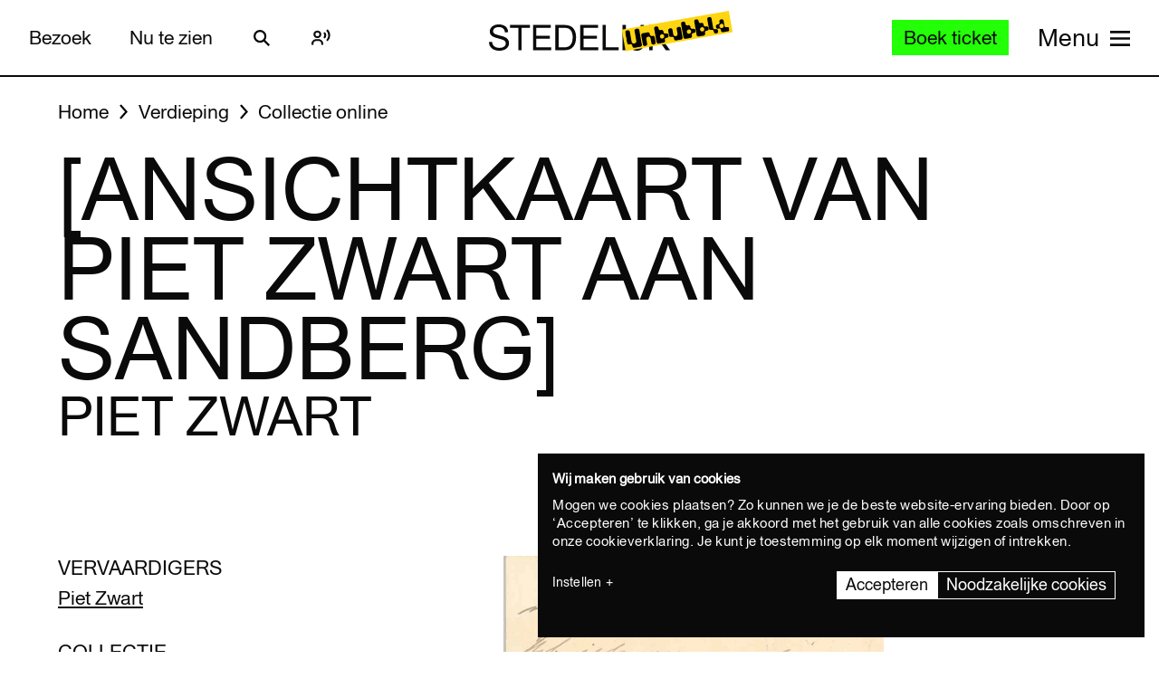

--- FILE ---
content_type: text/javascript
request_url: https://widget.enviso.io/build-ts/modern/lit-element-5a533547.js
body_size: 30078
content:
var t="undefined"!=typeof globalThis?globalThis:"undefined"!=typeof window?window:"undefined"!=typeof global?global:"undefined"!=typeof self?self:{};function e(t){throw new Error('Could not dynamically require "'+t+'". Please configure the dynamicRequireTargets or/and ignoreDynamicRequires option of @rollup/plugin-commonjs appropriately for this require call to work.')}var r=function(t){try{return!!t()}catch(t){return!0}},n=!r((function(){var t=function(){}.bind();return"function"!=typeof t||t.hasOwnProperty("prototype")})),i=n,o=Function.prototype,s=o.call,a=i&&o.bind.bind(s,s),c=i?a:function(t){return function(){return s.apply(t,arguments)}},u=c,l=u({}.toString),h=u("".slice),f=function(t){return h(l(t),8,-1)},d=r,p=f,v=Object,y=c("".split),g=d((function(){return!v("z").propertyIsEnumerable(0)}))?function(t){return"String"===p(t)?y(t,""):v(t)}:v,m=function(t){return null==t},_=m,b=TypeError,$=function(t){if(_(t))throw new b("Can't call method on "+t);return t},A=g,E=$,w=function(t){return A(E(t))},S=function(t){return t&&t.Math===Math&&t},O=S("object"==typeof globalThis&&globalThis)||S("object"==typeof window&&window)||S("object"==typeof self&&self)||S("object"==typeof t&&t)||S("object"==typeof t&&t)||function(){return this}()||Function("return this")(),x={exports:{}},P=!1,C=O,T=Object.defineProperty,R=function(t,e){try{T(C,t,{value:e,configurable:!0,writable:!0})}catch(r){C[t]=e}return e},j=O,N=R,I="__core-js_shared__",U=x.exports=j[I]||N(I,{});(U.versions||(U.versions=[])).push({version:"3.41.0",mode:"global",copyright:"© 2014-2025 Denis Pushkarev (zloirock.ru)",license:"https://github.com/zloirock/core-js/blob/v3.41.0/LICENSE",source:"https://github.com/zloirock/core-js"});var k,M,H=x.exports,D=function(t,e){return H[t]||(H[t]=e||{})},L=$,z=Object,B=function(t){return z(L(t))},F=B,W=c({}.hasOwnProperty),V=Object.hasOwn||function(t,e){return W(F(t),e)},G=c,q=0,K=Math.random(),Y=G(1..toString),J=function(t){return"Symbol("+(void 0===t?"":t)+")_"+Y(++q+K,36)},X=O.navigator,Z=X&&X.userAgent,Q=Z?String(Z):"",tt=O,et=Q,rt=tt.process,nt=tt.Deno,it=rt&&rt.versions||nt&&nt.version,ot=it&&it.v8;ot&&(M=(k=ot.split("."))[0]>0&&k[0]<4?1:+(k[0]+k[1])),!M&&et&&(!(k=et.match(/Edge\/(\d+)/))||k[1]>=74)&&(k=et.match(/Chrome\/(\d+)/))&&(M=+k[1]);var st=M,at=st,ct=r,ut=O.String,lt=!!Object.getOwnPropertySymbols&&!ct((function(){var t=Symbol("symbol detection");return!ut(t)||!(Object(t)instanceof Symbol)||!Symbol.sham&&at&&at<41})),ht=lt&&!Symbol.sham&&"symbol"==typeof Symbol.iterator,ft=D,dt=V,pt=J,vt=lt,yt=ht,gt=O.Symbol,mt=ft("wks"),_t=yt?gt.for||gt:gt&&gt.withoutSetter||pt,bt=function(t){return dt(mt,t)||(mt[t]=vt&&dt(gt,t)?gt[t]:_t("Symbol."+t)),mt[t]},$t="object"==typeof document&&document.all,At=void 0===$t&&void 0!==$t?function(t){return"function"==typeof t||t===$t}:function(t){return"function"==typeof t},Et=At,wt=function(t){return"object"==typeof t?null!==t:Et(t)},St=wt,Ot=String,xt=TypeError,Pt=function(t){if(St(t))return t;throw new xt(Ot(t)+" is not an object")},Ct={},Tt=!r((function(){return 7!==Object.defineProperty({},1,{get:function(){return 7}})[1]})),Rt=Tt&&r((function(){return 42!==Object.defineProperty((function(){}),"prototype",{value:42,writable:!1}).prototype})),jt={},Nt=wt,It=O.document,Ut=Nt(It)&&Nt(It.createElement),kt=function(t){return Ut?It.createElement(t):{}},Mt=kt,Ht=!Tt&&!r((function(){return 7!==Object.defineProperty(Mt("div"),"a",{get:function(){return 7}}).a})),Dt=n,Lt=Function.prototype.call,zt=Dt?Lt.bind(Lt):function(){return Lt.apply(Lt,arguments)},Bt=O,Ft=At,Wt=function(t,e){return arguments.length<2?(r=Bt[t],Ft(r)?r:void 0):Bt[t]&&Bt[t][e];var r},Vt=c({}.isPrototypeOf),Gt=Wt,qt=At,Kt=Vt,Yt=Object,Jt=ht?function(t){return"symbol"==typeof t}:function(t){var e=Gt("Symbol");return qt(e)&&Kt(e.prototype,Yt(t))},Xt=String,Zt=function(t){try{return Xt(t)}catch(t){return"Object"}},Qt=At,te=Zt,ee=TypeError,re=function(t){if(Qt(t))return t;throw new ee(te(t)+" is not a function")},ne=re,ie=m,oe=function(t,e){var r=t[e];return ie(r)?void 0:ne(r)},se=zt,ae=At,ce=wt,ue=TypeError,le=zt,he=wt,fe=Jt,de=oe,pe=function(t,e){var r,n;if("string"===e&&ae(r=t.toString)&&!ce(n=se(r,t)))return n;if(ae(r=t.valueOf)&&!ce(n=se(r,t)))return n;if("string"!==e&&ae(r=t.toString)&&!ce(n=se(r,t)))return n;throw new ue("Can't convert object to primitive value")},ve=TypeError,ye=bt("toPrimitive"),ge=function(t,e){if(!he(t)||fe(t))return t;var r,n=de(t,ye);if(n){if(void 0===e&&(e="default"),r=le(n,t,e),!he(r)||fe(r))return r;throw new ve("Can't convert object to primitive value")}return void 0===e&&(e="number"),pe(t,e)},me=ge,_e=Jt,be=function(t){var e=me(t,"string");return _e(e)?e:e+""},$e=Tt,Ae=Ht,Ee=Rt,we=Pt,Se=be,Oe=TypeError,xe=Object.defineProperty,Pe=Object.getOwnPropertyDescriptor,Ce="enumerable",Te="configurable",Re="writable";jt.f=$e?Ee?function(t,e,r){if(we(t),e=Se(e),we(r),"function"==typeof t&&"prototype"===e&&"value"in r&&Re in r&&!r[Re]){var n=Pe(t,e);n&&n[Re]&&(t[e]=r.value,r={configurable:Te in r?r[Te]:n[Te],enumerable:Ce in r?r[Ce]:n[Ce],writable:!1})}return xe(t,e,r)}:xe:function(t,e,r){if(we(t),e=Se(e),we(r),Ae)try{return xe(t,e,r)}catch(t){}if("get"in r||"set"in r)throw new Oe("Accessors not supported");return"value"in r&&(t[e]=r.value),t};var je=Math.ceil,Ne=Math.floor,Ie=Math.trunc||function(t){var e=+t;return(e>0?Ne:je)(e)},Ue=Ie,ke=function(t){var e=+t;return e!=e||0===e?0:Ue(e)},Me=ke,He=Math.max,De=Math.min,Le=function(t,e){var r=Me(t);return r<0?He(r+e,0):De(r,e)},ze=ke,Be=Math.min,Fe=function(t){var e=ze(t);return e>0?Be(e,9007199254740991):0},We=Fe,Ve=function(t){return We(t.length)},Ge=w,qe=Le,Ke=Ve,Ye=function(t){return function(e,r,n){var i=Ge(e),o=Ke(i);if(0===o)return!t&&-1;var s,a=qe(n,o);if(t&&r!=r){for(;o>a;)if((s=i[a++])!=s)return!0}else for(;o>a;a++)if((t||a in i)&&i[a]===r)return t||a||0;return!t&&-1}},Je={includes:Ye(!0),indexOf:Ye(!1)},Xe={},Ze=V,Qe=w,tr=Je.indexOf,er=Xe,rr=c([].push),nr=function(t,e){var r,n=Qe(t),i=0,o=[];for(r in n)!Ze(er,r)&&Ze(n,r)&&rr(o,r);for(;e.length>i;)Ze(n,r=e[i++])&&(~tr(o,r)||rr(o,r));return o},ir=["constructor","hasOwnProperty","isPrototypeOf","propertyIsEnumerable","toLocaleString","toString","valueOf"],or=nr,sr=ir,ar=Object.keys||function(t){return or(t,sr)},cr=Tt,ur=Rt,lr=jt,hr=Pt,fr=w,dr=ar;Ct.f=cr&&!ur?Object.defineProperties:function(t,e){hr(t);for(var r,n=fr(e),i=dr(e),o=i.length,s=0;o>s;)lr.f(t,r=i[s++],n[r]);return t};var pr,vr=Wt("document","documentElement"),yr=J,gr=D("keys"),mr=function(t){return gr[t]||(gr[t]=yr(t))},_r=Pt,br=Ct,$r=ir,Ar=Xe,Er=vr,wr=kt,Sr="prototype",Or="script",xr=mr("IE_PROTO"),Pr=function(){},Cr=function(t){return"<"+Or+">"+t+"</"+Or+">"},Tr=function(t){t.write(Cr("")),t.close();var e=t.parentWindow.Object;return t=null,e},Rr=function(){try{pr=new ActiveXObject("htmlfile")}catch(t){}var t,e,r;Rr="undefined"!=typeof document?document.domain&&pr?Tr(pr):(e=wr("iframe"),r="java"+Or+":",e.style.display="none",Er.appendChild(e),e.src=String(r),(t=e.contentWindow.document).open(),t.write(Cr("document.F=Object")),t.close(),t.F):Tr(pr);for(var n=$r.length;n--;)delete Rr[Sr][$r[n]];return Rr()};Ar[xr]=!0;var jr=Object.create||function(t,e){var r;return null!==t?(Pr[Sr]=_r(t),r=new Pr,Pr[Sr]=null,r[xr]=t):r=Rr(),void 0===e?r:br.f(r,e)},Nr=bt,Ir=jr,Ur=jt.f,kr=Nr("unscopables"),Mr=Array.prototype;void 0===Mr[kr]&&Ur(Mr,kr,{configurable:!0,value:Ir(null)});var Hr,Dr,Lr,zr=function(t){Mr[kr][t]=!0},Br={},Fr=At,Wr=O.WeakMap,Vr=Fr(Wr)&&/native code/.test(String(Wr)),Gr=function(t,e){return{enumerable:!(1&t),configurable:!(2&t),writable:!(4&t),value:e}},qr=jt,Kr=Gr,Yr=Tt?function(t,e,r){return qr.f(t,e,Kr(1,r))}:function(t,e,r){return t[e]=r,t},Jr=Vr,Xr=O,Zr=wt,Qr=Yr,tn=V,en=x.exports,rn=mr,nn=Xe,on="Object already initialized",sn=Xr.TypeError,an=Xr.WeakMap;if(Jr||en.state){var cn=en.state||(en.state=new an);cn.get=cn.get,cn.has=cn.has,cn.set=cn.set,Hr=function(t,e){if(cn.has(t))throw new sn(on);return e.facade=t,cn.set(t,e),e},Dr=function(t){return cn.get(t)||{}},Lr=function(t){return cn.has(t)}}else{var un=rn("state");nn[un]=!0,Hr=function(t,e){if(tn(t,un))throw new sn(on);return e.facade=t,Qr(t,un,e),e},Dr=function(t){return tn(t,un)?t[un]:{}},Lr=function(t){return tn(t,un)}}var ln={set:Hr,get:Dr,has:Lr,enforce:function(t){return Lr(t)?Dr(t):Hr(t,{})},getterFor:function(t){return function(e){var r;if(!Zr(e)||(r=Dr(e)).type!==t)throw new sn("Incompatible receiver, "+t+" required");return r}}},hn={},fn={},dn={}.propertyIsEnumerable,pn=Object.getOwnPropertyDescriptor,vn=pn&&!dn.call({1:2},1);fn.f=vn?function(t){var e=pn(this,t);return!!e&&e.enumerable}:dn;var yn=Tt,gn=zt,mn=fn,_n=Gr,bn=w,$n=be,An=V,En=Ht,wn=Object.getOwnPropertyDescriptor;hn.f=yn?wn:function(t,e){if(t=bn(t),e=$n(e),En)try{return wn(t,e)}catch(t){}if(An(t,e))return _n(!gn(mn.f,t,e),t[e])};var Sn={exports:{}},On=Tt,xn=V,Pn=Function.prototype,Cn=On&&Object.getOwnPropertyDescriptor,Tn=xn(Pn,"name"),Rn={EXISTS:Tn,PROPER:Tn&&"something"===function(){}.name,CONFIGURABLE:Tn&&(!On||On&&Cn(Pn,"name").configurable)},jn=c,Nn=At,In=x.exports,Un=jn(Function.toString);Nn(In.inspectSource)||(In.inspectSource=function(t){return Un(t)});var kn=In.inspectSource,Mn=c,Hn=r,Dn=At,Ln=V,zn=Tt,Bn=Rn.CONFIGURABLE,Fn=kn,Wn=ln.enforce,Vn=ln.get,Gn=String,qn=Object.defineProperty,Kn=Mn("".slice),Yn=Mn("".replace),Jn=Mn([].join),Xn=zn&&!Hn((function(){return 8!==qn((function(){}),"length",{value:8}).length})),Zn=String(String).split("String"),Qn=Sn.exports=function(t,e,r){"Symbol("===Kn(Gn(e),0,7)&&(e="["+Yn(Gn(e),/^Symbol\(([^)]*)\).*$/,"$1")+"]"),r&&r.getter&&(e="get "+e),r&&r.setter&&(e="set "+e),(!Ln(t,"name")||Bn&&t.name!==e)&&(zn?qn(t,"name",{value:e,configurable:!0}):t.name=e),Xn&&r&&Ln(r,"arity")&&t.length!==r.arity&&qn(t,"length",{value:r.arity});try{r&&Ln(r,"constructor")&&r.constructor?zn&&qn(t,"prototype",{writable:!1}):t.prototype&&(t.prototype=void 0)}catch(t){}var n=Wn(t);return Ln(n,"source")||(n.source=Jn(Zn,"string"==typeof e?e:"")),t};Function.prototype.toString=Qn((function(){return Dn(this)&&Vn(this).source||Fn(this)}),"toString");var ti=At,ei=jt,ri=Sn.exports,ni=R,ii=function(t,e,r,n){n||(n={});var i=n.enumerable,o=void 0!==n.name?n.name:e;if(ti(r)&&ri(r,o,n),n.global)i?t[e]=r:ni(e,r);else{try{n.unsafe?t[e]&&(i=!0):delete t[e]}catch(t){}i?t[e]=r:ei.f(t,e,{value:r,enumerable:!1,configurable:!n.nonConfigurable,writable:!n.nonWritable})}return t},oi={},si=nr,ai=ir.concat("length","prototype");oi.f=Object.getOwnPropertyNames||function(t){return si(t,ai)};var ci={};ci.f=Object.getOwnPropertySymbols;var ui,li,hi,fi=Wt,di=oi,pi=ci,vi=Pt,yi=c([].concat),gi=fi("Reflect","ownKeys")||function(t){var e=di.f(vi(t)),r=pi.f;return r?yi(e,r(t)):e},mi=V,_i=gi,bi=hn,$i=jt,Ai=function(t,e,r){for(var n=_i(e),i=$i.f,o=bi.f,s=0;s<n.length;s++){var a=n[s];mi(t,a)||r&&mi(r,a)||i(t,a,o(e,a))}},Ei=r,wi=At,Si=/#|\.prototype\./,Oi=function(t,e){var r=Pi[xi(t)];return r===Ti||r!==Ci&&(wi(e)?Ei(e):!!e)},xi=Oi.normalize=function(t){return String(t).replace(Si,".").toLowerCase()},Pi=Oi.data={},Ci=Oi.NATIVE="N",Ti=Oi.POLYFILL="P",Ri=Oi,ji=O,Ni=hn.f,Ii=Yr,Ui=ii,ki=R,Mi=Ai,Hi=Ri,Di=function(t,e){var r,n,i,o,s,a=t.target,c=t.global,u=t.stat;if(r=c?ji:u?ji[a]||ki(a,{}):ji[a]&&ji[a].prototype)for(n in e){if(o=e[n],i=t.dontCallGetSet?(s=Ni(r,n))&&s.value:r[n],!Hi(c?n:a+(u?".":"#")+n,t.forced)&&void 0!==i){if(typeof o==typeof i)continue;Mi(o,i)}(t.sham||i&&i.sham)&&Ii(o,"sham",!0),Ui(r,n,o,t)}},Li=!r((function(){function t(){}return t.prototype.constructor=null,Object.getPrototypeOf(new t)!==t.prototype})),zi=V,Bi=At,Fi=B,Wi=Li,Vi=mr("IE_PROTO"),Gi=Object,qi=Gi.prototype,Ki=Wi?Gi.getPrototypeOf:function(t){var e=Fi(t);if(zi(e,Vi))return e[Vi];var r=e.constructor;return Bi(r)&&e instanceof r?r.prototype:e instanceof Gi?qi:null},Yi=r,Ji=At,Xi=wt,Zi=Ki,Qi=ii,to=bt("iterator"),eo=!1;[].keys&&("next"in(hi=[].keys())?(li=Zi(Zi(hi)))!==Object.prototype&&(ui=li):eo=!0);var ro=!Xi(ui)||Yi((function(){var t={};return ui[to].call(t)!==t}));ro&&(ui={}),Ji(ui[to])||Qi(ui,to,(function(){return this}));var no={IteratorPrototype:ui,BUGGY_SAFARI_ITERATORS:eo},io=jt.f,oo=V,so=bt("toStringTag"),ao=function(t,e,r){t&&!r&&(t=t.prototype),t&&!oo(t,so)&&io(t,so,{configurable:!0,value:e})},co=no.IteratorPrototype,uo=jr,lo=Gr,ho=ao,fo=Br,po=function(){return this},vo=function(t,e,r,n){var i=e+" Iterator";return t.prototype=uo(co,{next:lo(+!n,r)}),ho(t,i,!1),fo[i]=po,t},yo=c,go=re,mo=function(t,e,r){try{return yo(go(Object.getOwnPropertyDescriptor(t,e)[r]))}catch(t){}},_o=wt,bo=function(t){return _o(t)||null===t},$o=String,Ao=TypeError,Eo=mo,wo=wt,So=$,Oo=function(t){if(bo(t))return t;throw new Ao("Can't set "+$o(t)+" as a prototype")},xo=Object.setPrototypeOf||("__proto__"in{}?function(){var t,e=!1,r={};try{(t=Eo(Object.prototype,"__proto__","set"))(r,[]),e=r instanceof Array}catch(t){}return function(r,n){return So(r),Oo(n),wo(r)?(e?t(r,n):r.__proto__=n,r):r}}():void 0),Po=Di,Co=zt,To=At,Ro=vo,jo=Ki,No=xo,Io=ao,Uo=Yr,ko=ii,Mo=Br,Ho=Rn.PROPER,Do=Rn.CONFIGURABLE,Lo=no.IteratorPrototype,zo=no.BUGGY_SAFARI_ITERATORS,Bo=bt("iterator"),Fo="keys",Wo="values",Vo="entries",Go=function(){return this},qo=function(t,e,r,n,i,o,s){Ro(r,e,n);var a,c,u,l=function(t){if(t===i&&v)return v;if(!zo&&t&&t in d)return d[t];switch(t){case Fo:case Wo:case Vo:return function(){return new r(this,t)}}return function(){return new r(this)}},h=e+" Iterator",f=!1,d=t.prototype,p=d[Bo]||d["@@iterator"]||i&&d[i],v=!zo&&p||l(i),y="Array"===e&&d.entries||p;if(y&&(a=jo(y.call(new t)))!==Object.prototype&&a.next&&(jo(a)!==Lo&&(No?No(a,Lo):To(a[Bo])||ko(a,Bo,Go)),Io(a,h,!0)),Ho&&i===Wo&&p&&p.name!==Wo&&(Do?Uo(d,"name",Wo):(f=!0,v=function(){return Co(p,this)})),i)if(c={values:l(Wo),keys:o?v:l(Fo),entries:l(Vo)},s)for(u in c)(zo||f||!(u in d))&&ko(d,u,c[u]);else Po({target:e,proto:!0,forced:zo||f},c);return d[Bo]!==v&&ko(d,Bo,v,{name:i}),Mo[e]=v,c},Ko=function(t,e){return{value:t,done:e}},Yo=w,Jo=zr,Xo=Br,Zo=ln,Qo=jt.f,ts=qo,es=Ko,rs=Tt,ns="Array Iterator",is=Zo.set,os=Zo.getterFor(ns),ss=ts(Array,"Array",(function(t,e){is(this,{type:ns,target:Yo(t),index:0,kind:e})}),(function(){var t=os(this),e=t.target,r=t.index++;if(!e||r>=e.length)return t.target=null,es(void 0,!0);switch(t.kind){case"keys":return es(r,!1);case"values":return es(e[r],!1)}return es([r,e[r]],!1)}),"values"),as=Xo.Arguments=Xo.Array;if(Jo("keys"),Jo("values"),Jo("entries"),rs&&"values"!==as.name)try{Qo(as,"name",{value:"values"})}catch(t){}var cs={};cs[bt("toStringTag")]="z";var us="[object z]"===String(cs),ls=At,hs=f,fs=bt("toStringTag"),ds=Object,ps="Arguments"===hs(function(){return arguments}()),vs=us?hs:function(t){var e,r,n;return void 0===t?"Undefined":null===t?"Null":"string"==typeof(r=function(t,e){try{return t[e]}catch(t){}}(e=ds(t),fs))?r:ps?hs(e):"Object"===(n=hs(e))&&ls(e.callee)?"Arguments":n},ys=vs,gs=String,ms=function(t){if("Symbol"===ys(t))throw new TypeError("Cannot convert a Symbol value to a string");return gs(t)},_s=Pt,bs=function(){var t=_s(this),e="";return t.hasIndices&&(e+="d"),t.global&&(e+="g"),t.ignoreCase&&(e+="i"),t.multiline&&(e+="m"),t.dotAll&&(e+="s"),t.unicode&&(e+="u"),t.unicodeSets&&(e+="v"),t.sticky&&(e+="y"),e},$s=r,As=O.RegExp,Es=$s((function(){var t=As("a","y");return t.lastIndex=2,null!==t.exec("abcd")})),ws=Es||$s((function(){return!As("a","y").sticky})),Ss=Es||$s((function(){var t=As("^r","gy");return t.lastIndex=2,null!==t.exec("str")})),Os={BROKEN_CARET:Ss,MISSED_STICKY:ws,UNSUPPORTED_Y:Es},xs=r,Ps=O.RegExp,Cs=xs((function(){var t=Ps(".","s");return!(t.dotAll&&t.test("\n")&&"s"===t.flags)})),Ts=r,Rs=O.RegExp,js=Ts((function(){var t=Rs("(?<a>b)","g");return"b"!==t.exec("b").groups.a||"bc"!=="b".replace(t,"$<a>c")})),Ns=zt,Is=c,Us=ms,ks=bs,Ms=Os,Hs=jr,Ds=ln.get,Ls=Cs,zs=js,Bs=D("native-string-replace",String.prototype.replace),Fs=RegExp.prototype.exec,Ws=Fs,Vs=Is("".charAt),Gs=Is("".indexOf),qs=Is("".replace),Ks=Is("".slice),Ys=function(){var t=/a/,e=/b*/g;return Ns(Fs,t,"a"),Ns(Fs,e,"a"),0!==t.lastIndex||0!==e.lastIndex}(),Js=Ms.BROKEN_CARET,Xs=void 0!==/()??/.exec("")[1];(Ys||Xs||Js||Ls||zs)&&(Ws=function(t){var e,r,n,i,o,s,a,c=this,u=Ds(c),l=Us(t),h=u.raw;if(h)return h.lastIndex=c.lastIndex,e=Ns(Ws,h,l),c.lastIndex=h.lastIndex,e;var f=u.groups,d=Js&&c.sticky,p=Ns(ks,c),v=c.source,y=0,g=l;if(d&&(p=qs(p,"y",""),-1===Gs(p,"g")&&(p+="g"),g=Ks(l,c.lastIndex),c.lastIndex>0&&(!c.multiline||c.multiline&&"\n"!==Vs(l,c.lastIndex-1))&&(v="(?: "+v+")",g=" "+g,y++),r=new RegExp("^(?:"+v+")",p)),Xs&&(r=new RegExp("^"+v+"$(?!\\s)",p)),Ys&&(n=c.lastIndex),i=Ns(Fs,d?r:c,g),d?i?(i.input=Ks(i.input,y),i[0]=Ks(i[0],y),i.index=c.lastIndex,c.lastIndex+=i[0].length):c.lastIndex=0:Ys&&i&&(c.lastIndex=c.global?i.index+i[0].length:n),Xs&&i&&i.length>1&&Ns(Bs,i[0],r,(function(){for(o=1;o<arguments.length-2;o++)void 0===arguments[o]&&(i[o]=void 0)})),i&&f)for(i.groups=s=Hs(null),o=0;o<f.length;o++)s[(a=f[o])[0]]=i[a[1]];return i});var Zs=Ws;Di({target:"RegExp",proto:!0,forced:/./.exec!==Zs},{exec:Zs});var Qs,ta=f,ea=c,ra=function(t){if("Function"===ta(t))return ea(t)},na=wt,ia=f,oa=bt("match"),sa=function(t){var e;return na(t)&&(void 0!==(e=t[oa])?!!e:"RegExp"===ia(t))},aa=sa,ca=TypeError,ua=function(t){if(aa(t))throw new ca("The method doesn't accept regular expressions");return t},la=bt("match"),ha=function(t){var e=/./;try{"/./"[t](e)}catch(r){try{return e[la]=!1,"/./"[t](e)}catch(t){}}return!1},fa=Di,da=ra,pa=hn.f,va=Fe,ya=ms,ga=ua,ma=$,_a=ha,ba=da("".slice),$a=Math.min,Aa=_a("endsWith");fa({target:"String",proto:!0,forced:!!(Aa||(Qs=pa(String.prototype,"endsWith"),!Qs||Qs.writable))&&!Aa},{endsWith:function(t){var e=ya(ma(this));ga(t);var r=arguments.length>1?arguments[1]:void 0,n=e.length,i=void 0===r?n:$a(va(r),n),o=ya(t);return ba(e,i-o.length,i)===o}});var Ea=zt,wa=ii,Sa=Zs,Oa=r,xa=bt,Pa=Yr,Ca=xa("species"),Ta=RegExp.prototype,Ra=function(t,e,r,n){var i=xa(t),o=!Oa((function(){var e={};return e[i]=function(){return 7},7!==""[t](e)})),s=o&&!Oa((function(){var e=!1,r=/a/;return"split"===t&&((r={}).constructor={},r.constructor[Ca]=function(){return r},r.flags="",r[i]=/./[i]),r.exec=function(){return e=!0,null},r[i](""),!e}));if(!o||!s||r){var a=/./[i],c=e(i,""[t],(function(t,e,r,n,i){var s=e.exec;return s===Sa||s===Ta.exec?o&&!i?{done:!0,value:Ea(a,e,r,n)}:{done:!0,value:Ea(t,r,e,n)}:{done:!1}}));wa(String.prototype,t,c[0]),wa(Ta,i,c[1])}n&&Pa(Ta[i],"sham",!0)},ja=c,Na=ke,Ia=ms,Ua=$,ka=ja("".charAt),Ma=ja("".charCodeAt),Ha=ja("".slice),Da=function(t){return function(e,r){var n,i,o=Ia(Ua(e)),s=Na(r),a=o.length;return s<0||s>=a?t?"":void 0:(n=Ma(o,s))<55296||n>56319||s+1===a||(i=Ma(o,s+1))<56320||i>57343?t?ka(o,s):n:t?Ha(o,s,s+2):i-56320+(n-55296<<10)+65536}},La={codeAt:Da(!1),charAt:Da(!0)},za=La.charAt,Ba=function(t,e,r){return e+(r?za(t,e).length:1)},Fa=zt,Wa=Pt,Va=At,Ga=f,qa=Zs,Ka=TypeError,Ya=function(t,e){var r=t.exec;if(Va(r)){var n=Fa(r,t,e);return null!==n&&Wa(n),n}if("RegExp"===Ga(t))return Fa(qa,t,e);throw new Ka("RegExp#exec called on incompatible receiver")},Ja=n,Xa=Function.prototype,Za=Xa.apply,Qa=Xa.call,tc="object"==typeof Reflect&&Reflect.apply||(Ja?Qa.bind(Za):function(){return Qa.apply(Za,arguments)}),ec=Di,rc=ra,nc=hn.f,ic=Fe,oc=ms,sc=ua,ac=$,cc=ha,uc=rc("".slice),lc=Math.min,hc=cc("startsWith"),fc=!hc&&!!function(){var t=nc(String.prototype,"startsWith");return t&&!t.writable}();ec({target:"String",proto:!0,forced:!fc&&!hc},{startsWith:function(t){var e=oc(ac(this));sc(t);var r=ic(lc(arguments.length>1?arguments[1]:void 0,e.length)),n=oc(t);return uc(e,r,r+n.length)===n}});var dc=Vt,pc=TypeError,vc=function(t,e){if(dc(e,t))return t;throw new pc("Incorrect invocation")},yc=Sn.exports,gc=jt,mc=function(t,e,r){return r.get&&yc(r.get,e,{getter:!0}),r.set&&yc(r.set,e,{setter:!0}),gc.f(t,e,r)},_c=Tt,bc=jt,$c=Gr,Ac=function(t,e,r){_c?bc.f(t,e,$c(0,r)):t[e]=r},Ec=Di,wc=O,Sc=vc,Oc=Pt,xc=At,Pc=Ki,Cc=mc,Tc=Ac,Rc=r,jc=V,Nc=no.IteratorPrototype,Ic=Tt,Uc="constructor",kc="Iterator",Mc=bt("toStringTag"),Hc=TypeError,Dc=wc[kc],Lc=!xc(Dc)||Dc.prototype!==Nc||!Rc((function(){Dc({})})),zc=function(){if(Sc(this,Nc),Pc(this)===Nc)throw new Hc("Abstract class Iterator not directly constructable")},Bc=function(t,e){Ic?Cc(Nc,t,{configurable:!0,get:function(){return e},set:function(e){if(Oc(this),this===Nc)throw new Hc("You can't redefine this property");jc(this,t)?this[t]=e:Tc(this,t,e)}}):Nc[t]=e};jc(Nc,Mc)||Bc(Mc,kc),!Lc&&jc(Nc,Uc)&&Nc[Uc]!==Object||Bc(Uc,zc),zc.prototype=Nc,Ec({global:!0,constructor:!0,forced:Lc},{Iterator:zc});var Fc=re,Wc=n,Vc=ra(ra.bind),Gc=function(t,e){return Fc(t),void 0===e?t:Wc?Vc(t,e):function(){return t.apply(e,arguments)}},qc=Br,Kc=bt("iterator"),Yc=Array.prototype,Jc=function(t){return void 0!==t&&(qc.Array===t||Yc[Kc]===t)},Xc=vs,Zc=oe,Qc=m,tu=Br,eu=bt("iterator"),ru=function(t){if(!Qc(t))return Zc(t,eu)||Zc(t,"@@iterator")||tu[Xc(t)]},nu=zt,iu=re,ou=Pt,su=Zt,au=ru,cu=TypeError,uu=function(t,e){var r=arguments.length<2?au(t):e;if(iu(r))return ou(nu(r,t));throw new cu(su(t)+" is not iterable")},lu=zt,hu=Pt,fu=oe,du=function(t,e,r){var n,i;hu(t);try{if(!(n=fu(t,"return"))){if("throw"===e)throw r;return r}n=lu(n,t)}catch(t){i=!0,n=t}if("throw"===e)throw r;if(i)throw n;return hu(n),r},pu=Gc,vu=zt,yu=Pt,gu=Zt,mu=Jc,_u=Ve,bu=Vt,$u=uu,Au=ru,Eu=du,wu=TypeError,Su=function(t,e){this.stopped=t,this.result=e},Ou=Su.prototype,xu=function(t,e,r){var n,i,o,s,a,c,u,l=r&&r.that,h=!(!r||!r.AS_ENTRIES),f=!(!r||!r.IS_RECORD),d=!(!r||!r.IS_ITERATOR),p=!(!r||!r.INTERRUPTED),v=pu(e,l),y=function(t){return n&&Eu(n,"normal",t),new Su(!0,t)},g=function(t){return h?(yu(t),p?v(t[0],t[1],y):v(t[0],t[1])):p?v(t,y):v(t)};if(f)n=t.iterator;else if(d)n=t;else{if(!(i=Au(t)))throw new wu(gu(t)+" is not iterable");if(mu(i)){for(o=0,s=_u(t);s>o;o++)if((a=g(t[o]))&&bu(Ou,a))return a;return new Su(!1)}n=$u(t,i)}for(c=f?t.next:n.next;!(u=vu(c,n)).done;){try{a=g(u.value)}catch(t){Eu(n,"throw",t)}if("object"==typeof a&&a&&bu(Ou,a))return a}return new Su(!1)},Pu=function(t){return{iterator:t,next:t.next,done:!1}},Cu=xu,Tu=re,Ru=Pt,ju=Pu;Di({target:"Iterator",proto:!0,real:!0},{forEach:function(t){Ru(this),Tu(t);var e=ju(this),r=0;Cu(e,(function(e){t(e,r++)}),{IS_RECORD:!0})}});var Nu={CSSRuleList:0,CSSStyleDeclaration:0,CSSValueList:0,ClientRectList:0,DOMRectList:0,DOMStringList:0,DOMTokenList:1,DataTransferItemList:0,FileList:0,HTMLAllCollection:0,HTMLCollection:0,HTMLFormElement:0,HTMLSelectElement:0,MediaList:0,MimeTypeArray:0,NamedNodeMap:0,NodeList:1,PaintRequestList:0,Plugin:0,PluginArray:0,SVGLengthList:0,SVGNumberList:0,SVGPathSegList:0,SVGPointList:0,SVGStringList:0,SVGTransformList:0,SourceBufferList:0,StyleSheetList:0,TextTrackCueList:0,TextTrackList:0,TouchList:0},Iu=kt("span").classList,Uu=Iu&&Iu.constructor&&Iu.constructor.prototype,ku=Uu===Object.prototype?void 0:Uu,Mu=f,Hu=Array.isArray||function(t){return"Array"===Mu(t)},Du=c,Lu=r,zu=At,Bu=vs,Fu=kn,Wu=function(){},Vu=Wt("Reflect","construct"),Gu=/^\s*(?:class|function)\b/,qu=Du(Gu.exec),Ku=!Gu.test(Wu),Yu=function(t){if(!zu(t))return!1;try{return Vu(Wu,[],t),!0}catch(t){return!1}},Ju=function(t){if(!zu(t))return!1;switch(Bu(t)){case"AsyncFunction":case"GeneratorFunction":case"AsyncGeneratorFunction":return!1}try{return Ku||!!qu(Gu,Fu(t))}catch(t){return!0}};Ju.sham=!0;var Xu=!Vu||Lu((function(){var t;return Yu(Yu.call)||!Yu(Object)||!Yu((function(){t=!0}))||t}))?Ju:Yu,Zu=Hu,Qu=Xu,tl=wt,el=bt("species"),rl=Array,nl=function(t){var e;return Zu(t)&&(e=t.constructor,(Qu(e)&&(e===rl||Zu(e.prototype))||tl(e)&&null===(e=e[el]))&&(e=void 0)),void 0===e?rl:e},il=function(t,e){return new(nl(t))(0===e?0:e)},ol=Gc,sl=g,al=B,cl=Ve,ul=il,ll=c([].push),hl=function(t){var e=1===t,r=2===t,n=3===t,i=4===t,o=6===t,s=7===t,a=5===t||o;return function(c,u,l,h){for(var f,d,p=al(c),v=sl(p),y=cl(v),g=ol(u,l),m=0,_=h||ul,b=e?_(c,y):r||s?_(c,0):void 0;y>m;m++)if((a||m in v)&&(d=g(f=v[m],m,p),t))if(e)b[m]=d;else if(d)switch(t){case 3:return!0;case 5:return f;case 6:return m;case 2:ll(b,f)}else switch(t){case 4:return!1;case 7:ll(b,f)}return o?-1:n||i?i:b}},fl={forEach:hl(0),map:hl(1),filter:hl(2),some:hl(3),every:hl(4),find:hl(5),findIndex:hl(6),filterReject:hl(7)},dl=r,pl=function(t,e){var r=[][t];return!!r&&dl((function(){r.call(null,e||function(){return 1},1)}))},vl=fl.forEach,yl=O,gl=Nu,ml=ku,_l=pl("forEach")?[].forEach:function(t){return vl(this,t,arguments.length>1?arguments[1]:void 0)},bl=Yr,$l=function(t){if(t&&t.forEach!==_l)try{bl(t,"forEach",_l)}catch(e){t.forEach=_l}};for(var Al in gl)gl[Al]&&$l(yl[Al]&&yl[Al].prototype);$l(ml);var El=O,wl=Nu,Sl=ku,Ol=ss,xl=Yr,Pl=ao,Cl=bt("iterator"),Tl=Ol.values,Rl=function(t,e){if(t){if(t[Cl]!==Tl)try{xl(t,Cl,Tl)}catch(e){t[Cl]=Tl}if(Pl(t,e,!0),wl[e])for(var r in Ol)if(t[r]!==Ol[r])try{xl(t,r,Ol[r])}catch(e){t[r]=Ol[r]}}};for(var jl in wl)Rl(El[jl]&&El[jl].prototype,jl);function Nl(t,e,r,n,i,o,s){try{var a=t[o](s),c=a.value}catch(t){return void r(t)}a.done?e(c):Promise.resolve(c).then(n,i)}function Il(t){return function(){var e=this,r=arguments;return new Promise((function(n,i){var o=t.apply(e,r);function s(t){Nl(o,n,i,s,a,"next",t)}function a(t){Nl(o,n,i,s,a,"throw",t)}s(void 0)}))}}function Ul(t,e,r){return(e=function(t){var e=function(t,e){if("object"!=typeof t||!t)return t;var r=t[Symbol.toPrimitive];if(void 0!==r){var n=r.call(t,e||"default");if("object"!=typeof n)return n;throw new TypeError("@@toPrimitive must return a primitive value.")}return("string"===e?String:Number)(t)}(t,"string");return"symbol"==typeof e?e:e+""}(e))in t?Object.defineProperty(t,e,{value:r,enumerable:!0,configurable:!0,writable:!0}):t[e]=r,t}function kl(t,e){var r=Object.keys(t);if(Object.getOwnPropertySymbols){var n=Object.getOwnPropertySymbols(t);e&&(n=n.filter((function(e){return Object.getOwnPropertyDescriptor(t,e).enumerable}))),r.push.apply(r,n)}return r}function Ml(t){for(var e=1;e<arguments.length;e++){var r=null!=arguments[e]?arguments[e]:{};e%2?kl(Object(r),!0).forEach((function(e){Ul(t,e,r[e])})):Object.getOwnPropertyDescriptors?Object.defineProperties(t,Object.getOwnPropertyDescriptors(r)):kl(Object(r)).forEach((function(e){Object.defineProperty(t,e,Object.getOwnPropertyDescriptor(r,e))}))}return t}function Hl(t,e){if(null==t)return{};var r,n,i=function(t,e){if(null==t)return{};var r={};for(var n in t)if({}.hasOwnProperty.call(t,n)){if(-1!==e.indexOf(n))continue;r[n]=t[n]}return r}(t,e);if(Object.getOwnPropertySymbols){var o=Object.getOwnPropertySymbols(t);for(n=0;n<o.length;n++)r=o[n],-1===e.indexOf(r)&&{}.propertyIsEnumerable.call(t,r)&&(i[r]=t[r])}return i}Rl(Sl,"DOMTokenList");var Dl=Di,Ll=Tt,zl=c,Bl=V,Fl=At,Wl=Vt,Vl=ms,Gl=mc,ql=Ai,Kl=O.Symbol,Yl=Kl&&Kl.prototype;if(Ll&&Fl(Kl)&&(!("description"in Yl)||void 0!==Kl().description)){var Jl={},Xl=function(){var t=arguments.length<1||void 0===arguments[0]?void 0:Vl(arguments[0]),e=Wl(Yl,this)?new Kl(t):void 0===t?Kl():Kl(t);return""===t&&(Jl[e]=!0),e};ql(Xl,Kl),Xl.prototype=Yl,Yl.constructor=Xl;var Zl="Symbol(description detection)"===String(Kl("description detection")),Ql=zl(Yl.valueOf),th=zl(Yl.toString),eh=/^Symbol\((.*)\)[^)]+$/,rh=zl("".replace),nh=zl("".slice);Gl(Yl,"description",{configurable:!0,get:function(){var t=Ql(this);if(Bl(Jl,t))return"";var e=th(t),r=Zl?nh(e,7,-1):rh(e,eh,"$1");return""===r?void 0:r}}),Dl({global:!0,constructor:!0,forced:!0},{Symbol:Xl})}var ih=TypeError,oh=function(t){if(t>9007199254740991)throw ih("Maximum allowed index exceeded");return t},sh=Hu,ah=Ve,ch=oh,uh=Gc,lh=function(t,e,r,n,i,o,s,a){for(var c,u,l=i,h=0,f=!!s&&uh(s,a);h<n;)h in r&&(c=f?f(r[h],h,e):r[h],o>0&&sh(c)?(u=ah(c),l=lh(t,e,c,u,l,o-1)-1):(ch(l+1),t[l]=c),l++),h++;return l},hh=lh,fh=hh,dh=B,ph=Ve,vh=ke,yh=il;Di({target:"Array",proto:!0},{flat:function(){var t=arguments.length?arguments[0]:void 0,e=dh(this),r=ph(e),n=yh(e,0);return n.length=fh(n,e,e,r,0,void 0===t?1:vh(t)),n}});var gh=Tt,mh=Hu,_h=TypeError,bh=Object.getOwnPropertyDescriptor,$h=gh&&!function(){if(void 0!==this)return!0;try{Object.defineProperty([],"length",{writable:!1}).length=1}catch(t){return t instanceof TypeError}}()?function(t,e){if(mh(t)&&!bh(t,"length").writable)throw new _h("Cannot set read only .length");return t.length=e}:function(t,e){return t.length=e},Ah=B,Eh=Ve,wh=$h,Sh=oh;Di({target:"Array",proto:!0,arity:1,forced:r((function(){return 4294967297!==[].push.call({length:4294967296},1)}))||!function(){try{Object.defineProperty([],"length",{writable:!1}).push()}catch(t){return t instanceof TypeError}}()},{push:function(t){var e=Ah(this),r=Eh(e),n=arguments.length;Sh(r+n);for(var i=0;i<n;i++)e[r]=arguments[i],r++;return wh(e,r),r}});var Oh=Di,xh=Hu,Ph=c([].reverse),Ch=[1,2];Oh({target:"Array",proto:!0,forced:String(Ch)===String(Ch.reverse())},{reverse:function(){return xh(this)&&(this.length=this.length),Ph(this)}}),zr("flat");var Th=Zt,Rh=TypeError,jh=function(t,e){if(!delete t[e])throw new Rh("Cannot delete property "+Th(e)+" of "+Th(t))},Nh=B,Ih=Ve,Uh=$h,kh=jh,Mh=oh;Di({target:"Array",proto:!0,arity:1,forced:1!==[].unshift(0)||!function(){try{Object.defineProperty([],"length",{writable:!1}).unshift()}catch(t){return t instanceof TypeError}}()},{unshift:function(t){var e=Nh(this),r=Ih(e),n=arguments.length;if(n){Mh(r+n);for(var i=r;i--;){var o=i+n;i in e?e[o]=e[i]:kh(e,o)}for(var s=0;s<n;s++)e[s]=arguments[s]}return Uh(e,r+n)}});var Hh=c([].slice),Dh=Hu,Lh=At,zh=f,Bh=ms,Fh=c([].push),Wh=Di,Vh=Wt,Gh=tc,qh=zt,Kh=c,Yh=r,Jh=At,Xh=Jt,Zh=Hh,Qh=function(t){if(Lh(t))return t;if(Dh(t)){for(var e=t.length,r=[],n=0;n<e;n++){var i=t[n];"string"==typeof i?Fh(r,i):"number"!=typeof i&&"Number"!==zh(i)&&"String"!==zh(i)||Fh(r,Bh(i))}var o=r.length,s=!0;return function(t,e){if(s)return s=!1,e;if(Dh(this))return e;for(var n=0;n<o;n++)if(r[n]===t)return e}}},tf=lt,ef=String,rf=Vh("JSON","stringify"),nf=Kh(/./.exec),of=Kh("".charAt),sf=Kh("".charCodeAt),af=Kh("".replace),cf=Kh(1..toString),uf=/[\uD800-\uDFFF]/g,lf=/^[\uD800-\uDBFF]$/,hf=/^[\uDC00-\uDFFF]$/,ff=!tf||Yh((function(){var t=Vh("Symbol")("stringify detection");return"[null]"!==rf([t])||"{}"!==rf({a:t})||"{}"!==rf(Object(t))})),df=Yh((function(){return'"\\udf06\\ud834"'!==rf("\udf06\ud834")||'"\\udead"'!==rf("\udead")})),pf=function(t,e){var r=Zh(arguments),n=Qh(e);if(Jh(n)||void 0!==t&&!Xh(t))return r[1]=function(t,e){if(Jh(n)&&(e=qh(n,this,ef(t),e)),!Xh(e))return e},Gh(rf,null,r)},vf=function(t,e,r){var n=of(r,e-1),i=of(r,e+1);return nf(lf,t)&&!nf(hf,i)||nf(hf,t)&&!nf(lf,n)?"\\u"+cf(sf(t,0),16):t};rf&&Wh({target:"JSON",stat:!0,arity:3,forced:ff||df},{stringify:function(t,e,r){var n=Zh(arguments),i=Gh(ff?pf:rf,null,n);return df&&"string"==typeof i?af(i,uf,vf):i}});var yf,gf,mf,_f,bf=O,$f=Q,Af=f,Ef=function(t){return $f.slice(0,t.length)===t},wf=Ef("Bun/")?"BUN":Ef("Cloudflare-Workers")?"CLOUDFLARE":Ef("Deno/")?"DENO":Ef("Node.js/")?"NODE":bf.Bun&&"string"==typeof Bun.version?"BUN":bf.Deno&&"object"==typeof Deno.version?"DENO":"process"===Af(bf.process)?"NODE":bf.window&&bf.document?"BROWSER":"REST",Sf="NODE"===wf,Of=Wt,xf=mc,Pf=Tt,Cf=bt("species"),Tf=function(t){var e=Of(t);Pf&&e&&!e[Cf]&&xf(e,Cf,{configurable:!0,get:function(){return this}})},Rf=Xu,jf=Zt,Nf=TypeError,If=function(t){if(Rf(t))return t;throw new Nf(jf(t)+" is not a constructor")},Uf=Pt,kf=If,Mf=m,Hf=bt("species"),Df=function(t,e){var r,n=Uf(t).constructor;return void 0===n||Mf(r=Uf(n)[Hf])?e:kf(r)},Lf=TypeError,zf=function(t,e){if(t<e)throw new Lf("Not enough arguments");return t},Bf=/(?:ipad|iphone|ipod).*applewebkit/i.test(Q),Ff=O,Wf=tc,Vf=Gc,Gf=At,qf=V,Kf=r,Yf=vr,Jf=Hh,Xf=kt,Zf=zf,Qf=Bf,td=Sf,ed=Ff.setImmediate,rd=Ff.clearImmediate,nd=Ff.process,id=Ff.Dispatch,od=Ff.Function,sd=Ff.MessageChannel,ad=Ff.String,cd=0,ud={},ld="onreadystatechange";Kf((function(){yf=Ff.location}));var hd=function(t){if(qf(ud,t)){var e=ud[t];delete ud[t],e()}},fd=function(t){return function(){hd(t)}},dd=function(t){hd(t.data)},pd=function(t){Ff.postMessage(ad(t),yf.protocol+"//"+yf.host)};ed&&rd||(ed=function(t){Zf(arguments.length,1);var e=Gf(t)?t:od(t),r=Jf(arguments,1);return ud[++cd]=function(){Wf(e,void 0,r)},gf(cd),cd},rd=function(t){delete ud[t]},td?gf=function(t){nd.nextTick(fd(t))}:id&&id.now?gf=function(t){id.now(fd(t))}:sd&&!Qf?(_f=(mf=new sd).port2,mf.port1.onmessage=dd,gf=Vf(_f.postMessage,_f)):Ff.addEventListener&&Gf(Ff.postMessage)&&!Ff.importScripts&&yf&&"file:"!==yf.protocol&&!Kf(pd)?(gf=pd,Ff.addEventListener("message",dd,!1)):gf=ld in Xf("script")?function(t){Yf.appendChild(Xf("script"))[ld]=function(){Yf.removeChild(this),hd(t)}}:function(t){setTimeout(fd(t),0)});var vd={set:ed,clear:rd},yd=O,gd=Tt,md=Object.getOwnPropertyDescriptor,_d=function(t){if(!gd)return yd[t];var e=md(yd,t);return e&&e.value},bd=function(){this.head=null,this.tail=null};bd.prototype={add:function(t){var e={item:t,next:null},r=this.tail;r?r.next=e:this.head=e,this.tail=e},get:function(){var t=this.head;if(t)return null===(this.head=t.next)&&(this.tail=null),t.item}};var $d,Ad,Ed,wd,Sd,Od=bd,xd=/ipad|iphone|ipod/i.test(Q)&&"undefined"!=typeof Pebble,Pd=/web0s(?!.*chrome)/i.test(Q),Cd=O,Td=_d,Rd=Gc,jd=vd.set,Nd=Od,Id=Bf,Ud=xd,kd=Pd,Md=Sf,Hd=Cd.MutationObserver||Cd.WebKitMutationObserver,Dd=Cd.document,Ld=Cd.process,zd=Cd.Promise,Bd=Td("queueMicrotask");if(!Bd){var Fd=new Nd,Wd=function(){var t,e;for(Md&&(t=Ld.domain)&&t.exit();e=Fd.get();)try{e()}catch(t){throw Fd.head&&$d(),t}t&&t.enter()};Id||Md||kd||!Hd||!Dd?!Ud&&zd&&zd.resolve?((wd=zd.resolve(void 0)).constructor=zd,Sd=Rd(wd.then,wd),$d=function(){Sd(Wd)}):Md?$d=function(){Ld.nextTick(Wd)}:(jd=Rd(jd,Cd),$d=function(){jd(Wd)}):(Ad=!0,Ed=Dd.createTextNode(""),new Hd(Wd).observe(Ed,{characterData:!0}),$d=function(){Ed.data=Ad=!Ad}),Bd=function(t){Fd.head||$d(),Fd.add(t)}}var Vd=Bd,Gd=function(t){try{return{error:!1,value:t()}}catch(t){return{error:!0,value:t}}},qd=O.Promise,Kd=O,Yd=qd,Jd=At,Xd=Ri,Zd=kn,Qd=bt,tp=wf,ep=st;Yd&&Yd.prototype;var rp=Qd("species"),np=!1,ip=Jd(Kd.PromiseRejectionEvent),op=Xd("Promise",(function(){var t=Zd(Yd),e=t!==String(Yd);if(!e&&66===ep)return!0;if(!ep||ep<51||!/native code/.test(t)){var r=new Yd((function(t){t(1)})),n=function(t){t((function(){}),(function(){}))};if((r.constructor={})[rp]=n,!(np=r.then((function(){}))instanceof n))return!0}return!(e||"BROWSER"!==tp&&"DENO"!==tp||ip)})),sp={CONSTRUCTOR:op,REJECTION_EVENT:ip,SUBCLASSING:np},ap={},cp=re,up=TypeError,lp=function(t){var e,r;this.promise=new t((function(t,n){if(void 0!==e||void 0!==r)throw new up("Bad Promise constructor");e=t,r=n})),this.resolve=cp(e),this.reject=cp(r)};ap.f=function(t){return new lp(t)};var hp,fp,dp,pp=Di,vp=Sf,yp=O,gp=zt,mp=ii,_p=xo,bp=ao,$p=Tf,Ap=re,Ep=At,wp=wt,Sp=vc,Op=Df,xp=vd.set,Pp=Vd,Cp=function(t,e){try{1===arguments.length?console.error(t):console.error(t,e)}catch(t){}},Tp=Gd,Rp=Od,jp=ln,Np=qd,Ip=ap,Up="Promise",kp=sp.CONSTRUCTOR,Mp=sp.REJECTION_EVENT,Hp=sp.SUBCLASSING,Dp=jp.getterFor(Up),Lp=jp.set,zp=Np&&Np.prototype,Bp=Np,Fp=zp,Wp=yp.TypeError,Vp=yp.document,Gp=yp.process,qp=Ip.f,Kp=qp,Yp=!!(Vp&&Vp.createEvent&&yp.dispatchEvent),Jp="unhandledrejection",Xp=function(t){var e;return!(!wp(t)||!Ep(e=t.then))&&e},Zp=function(t,e){var r,n,i,o=e.value,s=1===e.state,a=s?t.ok:t.fail,c=t.resolve,u=t.reject,l=t.domain;try{a?(s||(2===e.rejection&&nv(e),e.rejection=1),!0===a?r=o:(l&&l.enter(),r=a(o),l&&(l.exit(),i=!0)),r===t.promise?u(new Wp("Promise-chain cycle")):(n=Xp(r))?gp(n,r,c,u):c(r)):u(o)}catch(t){l&&!i&&l.exit(),u(t)}},Qp=function(t,e){t.notified||(t.notified=!0,Pp((function(){for(var r,n=t.reactions;r=n.get();)Zp(r,t);t.notified=!1,e&&!t.rejection&&ev(t)})))},tv=function(t,e,r){var n,i;Yp?((n=Vp.createEvent("Event")).promise=e,n.reason=r,n.initEvent(t,!1,!0),yp.dispatchEvent(n)):n={promise:e,reason:r},!Mp&&(i=yp["on"+t])?i(n):t===Jp&&Cp("Unhandled promise rejection",r)},ev=function(t){gp(xp,yp,(function(){var e,r=t.facade,n=t.value;if(rv(t)&&(e=Tp((function(){vp?Gp.emit("unhandledRejection",n,r):tv(Jp,r,n)})),t.rejection=vp||rv(t)?2:1,e.error))throw e.value}))},rv=function(t){return 1!==t.rejection&&!t.parent},nv=function(t){gp(xp,yp,(function(){var e=t.facade;vp?Gp.emit("rejectionHandled",e):tv("rejectionhandled",e,t.value)}))},iv=function(t,e,r){return function(n){t(e,n,r)}},ov=function(t,e,r){t.done||(t.done=!0,r&&(t=r),t.value=e,t.state=2,Qp(t,!0))},sv=function(t,e,r){if(!t.done){t.done=!0,r&&(t=r);try{if(t.facade===e)throw new Wp("Promise can't be resolved itself");var n=Xp(e);n?Pp((function(){var r={done:!1};try{gp(n,e,iv(sv,r,t),iv(ov,r,t))}catch(e){ov(r,e,t)}})):(t.value=e,t.state=1,Qp(t,!1))}catch(e){ov({done:!1},e,t)}}};if(kp&&(Fp=(Bp=function(t){Sp(this,Fp),Ap(t),gp(hp,this);var e=Dp(this);try{t(iv(sv,e),iv(ov,e))}catch(t){ov(e,t)}}).prototype,(hp=function(t){Lp(this,{type:Up,done:!1,notified:!1,parent:!1,reactions:new Rp,rejection:!1,state:0,value:null})}).prototype=mp(Fp,"then",(function(t,e){var r=Dp(this),n=qp(Op(this,Bp));return r.parent=!0,n.ok=!Ep(t)||t,n.fail=Ep(e)&&e,n.domain=vp?Gp.domain:void 0,0===r.state?r.reactions.add(n):Pp((function(){Zp(n,r)})),n.promise})),fp=function(){var t=new hp,e=Dp(t);this.promise=t,this.resolve=iv(sv,e),this.reject=iv(ov,e)},Ip.f=qp=function(t){return t===Bp||undefined===t?new fp(t):Kp(t)},Ep(Np)&&zp!==Object.prototype)){dp=zp.then,Hp||mp(zp,"then",(function(t,e){var r=this;return new Bp((function(t,e){gp(dp,r,t,e)})).then(t,e)}),{unsafe:!0});try{delete zp.constructor}catch(t){}_p&&_p(zp,Fp)}pp({global:!0,constructor:!0,wrap:!0,forced:kp},{Promise:Bp}),bp(Bp,Up,!1),$p(Up);var av=bt("iterator"),cv=!1;try{var uv=0,lv={next:function(){return{done:!!uv++}},return:function(){cv=!0}};lv[av]=function(){return this},Array.from(lv,(function(){throw 2}))}catch(t){}var hv=function(t,e){try{if(!e&&!cv)return!1}catch(t){return!1}var r=!1;try{var n={};n[av]=function(){return{next:function(){return{done:r=!0}}}},t(n)}catch(t){}return r},fv=qd,dv=sp.CONSTRUCTOR||!hv((function(t){fv.all(t).then(void 0,(function(){}))})),pv=zt,vv=re,yv=ap,gv=Gd,mv=xu;Di({target:"Promise",stat:!0,forced:dv},{all:function(t){var e=this,r=yv.f(e),n=r.resolve,i=r.reject,o=gv((function(){var r=vv(e.resolve),o=[],s=0,a=1;mv(t,(function(t){var c=s++,u=!1;a++,pv(r,e,t).then((function(t){u||(u=!0,o[c]=t,--a||n(o))}),i)})),--a||n(o)}));return o.error&&i(o.value),r.promise}});var _v=Di,bv=sp.CONSTRUCTOR,$v=qd,Av=Wt,Ev=At,wv=ii,Sv=$v&&$v.prototype;if(_v({target:"Promise",proto:!0,forced:bv,real:!0},{catch:function(t){return this.then(void 0,t)}}),Ev($v)){var Ov=Av("Promise").prototype.catch;Sv.catch!==Ov&&wv(Sv,"catch",Ov,{unsafe:!0})}var xv=zt,Pv=re,Cv=ap,Tv=Gd,Rv=xu;Di({target:"Promise",stat:!0,forced:dv},{race:function(t){var e=this,r=Cv.f(e),n=r.reject,i=Tv((function(){var i=Pv(e.resolve);Rv(t,(function(t){xv(i,e,t).then(r.resolve,n)}))}));return i.error&&n(i.value),r.promise}});var jv=ap;Di({target:"Promise",stat:!0,forced:sp.CONSTRUCTOR},{reject:function(t){var e=jv.f(this);return(0,e.reject)(t),e.promise}});var Nv=Pt,Iv=wt,Uv=ap,kv=function(t,e){if(Nv(t),Iv(e)&&e.constructor===t)return e;var r=Uv.f(t);return(0,r.resolve)(e),r.promise},Mv=Di,Hv=sp.CONSTRUCTOR,Dv=kv;Wt("Promise"),Mv({target:"Promise",stat:!0,forced:Hv},{resolve:function(t){return Dv(this,t)}});var Lv=c,zv=Set.prototype,Bv={Set:Set,add:Lv(zv.add),has:Lv(zv.has),remove:Lv(zv.delete),proto:zv},Fv=Bv.has,Wv=function(t){return Fv(t),t},Vv=zt,Gv=function(t,e,r){for(var n,i,o=r?t:t.iterator,s=t.next;!(n=Vv(s,o)).done;)if(void 0!==(i=e(n.value)))return i},qv=c,Kv=Gv,Yv=Bv.Set,Jv=Bv.proto,Xv=qv(Jv.forEach),Zv=qv(Jv.keys),Qv=Zv(new Yv).next,ty=function(t,e,r){return r?Kv({iterator:Zv(t),next:Qv},e):Xv(t,e)},ey=ty,ry=Bv.Set,ny=Bv.add,iy=function(t){var e=new ry;return ey(t,(function(t){ny(e,t)})),e},oy=mo(Bv.proto,"size","get")||function(t){return t.size},sy=re,ay=Pt,cy=zt,uy=ke,ly=Pu,hy="Invalid size",fy=RangeError,dy=TypeError,py=Math.max,vy=function(t,e){this.set=t,this.size=py(e,0),this.has=sy(t.has),this.keys=sy(t.keys)};vy.prototype={getIterator:function(){return ly(ay(cy(this.keys,this.set)))},includes:function(t){return cy(this.has,this.set,t)}};var yy=function(t){ay(t);var e=+t.size;if(e!=e)throw new dy(hy);var r=uy(e);if(r<0)throw new fy(hy);return new vy(t,r)},gy=Wv,my=iy,_y=oy,by=yy,$y=ty,Ay=Gv,Ey=Bv.has,wy=Bv.remove,Sy=Wt,Oy=function(t){return{size:t,has:function(){return!1},keys:function(){return{next:function(){return{done:!0}}}}}},xy=function(t){return{size:t,has:function(){return!0},keys:function(){throw new Error("e")}}},Py=function(t,e){var r=Sy("Set");try{(new r)[t](Oy(0));try{return(new r)[t](Oy(-1)),!1}catch(i){if(!e)return!0;try{return(new r)[t](xy(-1/0)),!1}catch(i){var n=new r;return n.add(1),n.add(2),e(n[t](xy(1/0)))}}}catch(t){return!1}},Cy=function(t){var e=gy(this),r=by(t),n=my(e);return _y(e)<=r.size?$y(e,(function(t){r.includes(t)&&wy(n,t)})):Ay(r.getIterator(),(function(t){Ey(e,t)&&wy(n,t)})),n};Di({target:"Set",proto:!0,real:!0,forced:!Py("difference",(function(t){return 0===t.size}))},{difference:Cy});var Ty=Wv,Ry=oy,jy=yy,Ny=ty,Iy=Gv,Uy=Bv.Set,ky=Bv.add,My=Bv.has,Hy=r,Dy=function(t){var e=Ty(this),r=jy(t),n=new Uy;return Ry(e)>r.size?Iy(r.getIterator(),(function(t){My(e,t)&&ky(n,t)})):Ny(e,(function(t){r.includes(t)&&ky(n,t)})),n};Di({target:"Set",proto:!0,real:!0,forced:!Py("intersection",(function(t){return 2===t.size&&t.has(1)&&t.has(2)}))||Hy((function(){return"3,2"!==String(Array.from(new Set([1,2,3]).intersection(new Set([3,2]))))}))},{intersection:Dy});var Ly=Wv,zy=Bv.has,By=oy,Fy=yy,Wy=ty,Vy=Gv,Gy=du,qy=function(t){var e=Ly(this),r=Fy(t);if(By(e)<=r.size)return!1!==Wy(e,(function(t){if(r.includes(t))return!1}),!0);var n=r.getIterator();return!1!==Vy(n,(function(t){if(zy(e,t))return Gy(n,"normal",!1)}))};Di({target:"Set",proto:!0,real:!0,forced:!Py("isDisjointFrom",(function(t){return!t}))},{isDisjointFrom:qy});var Ky=Wv,Yy=oy,Jy=ty,Xy=yy,Zy=function(t){var e=Ky(this),r=Xy(t);return!(Yy(e)>r.size)&&!1!==Jy(e,(function(t){if(!r.includes(t))return!1}),!0)};Di({target:"Set",proto:!0,real:!0,forced:!Py("isSubsetOf",(function(t){return t}))},{isSubsetOf:Zy});var Qy=Wv,tg=Bv.has,eg=oy,rg=yy,ng=Gv,ig=du,og=function(t){var e=Qy(this),r=rg(t);if(eg(e)<r.size)return!1;var n=r.getIterator();return!1!==ng(n,(function(t){if(!tg(e,t))return ig(n,"normal",!1)}))};Di({target:"Set",proto:!0,real:!0,forced:!Py("isSupersetOf",(function(t){return!t}))},{isSupersetOf:og});var sg=Wv,ag=iy,cg=yy,ug=Gv,lg=Bv.add,hg=Bv.has,fg=Bv.remove,dg=function(t){var e=sg(this),r=cg(t).getIterator(),n=ag(e);return ug(r,(function(t){hg(e,t)?fg(n,t):lg(n,t)})),n};Di({target:"Set",proto:!0,real:!0,forced:!Py("symmetricDifference")},{symmetricDifference:dg});var pg=Wv,vg=Bv.add,yg=iy,gg=yy,mg=Gv,_g=function(t){var e=pg(this),r=gg(t).getIterator(),n=yg(e);return mg(r,(function(t){vg(n,t)})),n};Di({target:"Set",proto:!0,real:!0,forced:!Py("union")},{union:_g});var bg=jt.f,$g=function(t,e,r){r in t||bg(t,r,{configurable:!0,get:function(){return e[r]},set:function(t){e[r]=t}})},Ag=At,Eg=wt,wg=xo,Sg=function(t,e,r){var n,i;return wg&&Ag(n=e.constructor)&&n!==r&&Eg(i=n.prototype)&&i!==r.prototype&&wg(t,i),t},Og=ms,xg=function(t,e){return void 0===t?arguments.length<2?"":e:Og(t)},Pg=wt,Cg=Yr,Tg=Error,Rg=c("".replace),jg=String(new Tg("zxcasd").stack),Ng=/\n\s*at [^:]*:[^\n]*/,Ig=Ng.test(jg),Ug=function(t,e){if(Ig&&"string"==typeof t&&!Tg.prepareStackTrace)for(;e--;)t=Rg(t,Ng,"");return t},kg=Gr,Mg=!r((function(){var t=new Error("a");return!("stack"in t)||(Object.defineProperty(t,"stack",kg(1,7)),7!==t.stack)})),Hg=Yr,Dg=Ug,Lg=Mg,zg=Error.captureStackTrace,Bg=Wt,Fg=V,Wg=Yr,Vg=Vt,Gg=xo,qg=Ai,Kg=$g,Yg=Sg,Jg=xg,Xg=function(t,e){Pg(e)&&"cause"in e&&Cg(t,"cause",e.cause)},Zg=function(t,e,r,n){Lg&&(zg?zg(t,e):Hg(t,"stack",Dg(r,n)))},Qg=Tt,tm=Di,em=tc,rm=function(t,e,r,n){var i="stackTraceLimit",o=n?2:1,s=t.split("."),a=s[s.length-1],c=Bg.apply(null,s);if(c){var u=c.prototype;if(Fg(u,"cause")&&delete u.cause,!r)return c;var l=Bg("Error"),h=e((function(t,e){var r=Jg(n?e:t,void 0),i=n?new c(t):new c;return void 0!==r&&Wg(i,"message",r),Zg(i,h,i.stack,2),this&&Vg(u,this)&&Yg(i,this,h),arguments.length>o&&Xg(i,arguments[o]),i}));h.prototype=u,"Error"!==a?Gg?Gg(h,l):qg(h,l,{name:!0}):Qg&&i in c&&(Kg(h,c,i),Kg(h,c,"prepareStackTrace")),qg(h,c);try{u.name!==a&&Wg(u,"name",a),u.constructor=h}catch(t){}return h}},nm="WebAssembly",im=O[nm],om=7!==new Error("e",{cause:7}).cause,sm=function(t,e){var r={};r[t]=rm(t,e,om),tm({global:!0,constructor:!0,arity:1,forced:om},r)},am=function(t,e){if(im&&im[t]){var r={};r[t]=rm(nm+"."+t,e,om),tm({target:nm,stat:!0,constructor:!0,arity:1,forced:om},r)}};sm("Error",(function(t){return function(e){return em(t,this,arguments)}})),sm("EvalError",(function(t){return function(e){return em(t,this,arguments)}})),sm("RangeError",(function(t){return function(e){return em(t,this,arguments)}})),sm("ReferenceError",(function(t){return function(e){return em(t,this,arguments)}})),sm("SyntaxError",(function(t){return function(e){return em(t,this,arguments)}})),sm("TypeError",(function(t){return function(e){return em(t,this,arguments)}})),sm("URIError",(function(t){return function(e){return em(t,this,arguments)}})),am("CompileError",(function(t){return function(e){return em(t,this,arguments)}})),am("LinkError",(function(t){return function(e){return em(t,this,arguments)}})),am("RuntimeError",(function(t){return function(e){return em(t,this,arguments)}}));var cm=re,um=B,lm=g,hm=Ve,fm=TypeError,dm="Reduce of empty array with no initial value",pm=function(t){return function(e,r,n,i){var o=um(e),s=lm(o),a=hm(o);if(cm(r),0===a&&n<2)throw new fm(dm);var c=t?a-1:0,u=t?-1:1;if(n<2)for(;;){if(c in s){i=s[c],c+=u;break}if(c+=u,t?c<0:a<=c)throw new fm(dm)}for(;t?c>=0:a>c;c+=u)c in s&&(i=r(i,s[c],c,o));return i}},vm={left:pm(!1),right:pm(!0)}.left;Di({target:"Array",proto:!0,forced:!Sf&&st>79&&st<83||!pl("reduce")},{reduce:function(t){var e=arguments.length;return vm(this,t,e,e>1?arguments[1]:void 0)}});var ym=!r((function(){return Object.isExtensible(Object.preventExtensions({}))})),gm=ii,mm=function(t,e,r){for(var n in e)gm(t,n,e[n],r);return t},_m={exports:{}},bm={},$m=f,Am=w,Em=oi.f,wm=Hh,Sm="object"==typeof window&&window&&Object.getOwnPropertyNames?Object.getOwnPropertyNames(window):[];bm.f=function(t){return Sm&&"Window"===$m(t)?function(t){try{return Em(t)}catch(t){return wm(Sm)}}(t):Em(Am(t))};var Om=r((function(){if("function"==typeof ArrayBuffer){var t=new ArrayBuffer(8);Object.isExtensible(t)&&Object.defineProperty(t,"a",{value:8})}})),xm=r,Pm=wt,Cm=f,Tm=Om,Rm=Object.isExtensible,jm=xm((function(){Rm(1)}))||Tm?function(t){return!!Pm(t)&&((!Tm||"ArrayBuffer"!==Cm(t))&&(!Rm||Rm(t)))}:Rm,Nm=Di,Im=c,Um=Xe,km=wt,Mm=V,Hm=jt.f,Dm=oi,Lm=bm,zm=jm,Bm=ym,Fm=!1,Wm=J("meta"),Vm=0,Gm=function(t){Hm(t,Wm,{value:{objectID:"O"+Vm++,weakData:{}}})},qm=_m.exports={enable:function(){qm.enable=function(){},Fm=!0;var t=Dm.f,e=Im([].splice),r={};r[Wm]=1,t(r).length&&(Dm.f=function(r){for(var n=t(r),i=0,o=n.length;i<o;i++)if(n[i]===Wm){e(n,i,1);break}return n},Nm({target:"Object",stat:!0,forced:!0},{getOwnPropertyNames:Lm.f}))},fastKey:function(t,e){if(!km(t))return"symbol"==typeof t?t:("string"==typeof t?"S":"P")+t;if(!Mm(t,Wm)){if(!zm(t))return"F";if(!e)return"E";Gm(t)}return t[Wm].objectID},getWeakData:function(t,e){if(!Mm(t,Wm)){if(!zm(t))return!0;if(!e)return!1;Gm(t)}return t[Wm].weakData},onFreeze:function(t){return Bm&&Fm&&zm(t)&&!Mm(t,Wm)&&Gm(t),t}};Um[Wm]=!0;var Km=Di,Ym=O,Jm=c,Xm=Ri,Zm=ii,Qm=_m.exports,t_=xu,e_=vc,r_=At,n_=m,i_=wt,o_=r,s_=hv,a_=ao,c_=Sg,u_=c,l_=mm,h_=_m.exports.getWeakData,f_=vc,d_=Pt,p_=m,v_=wt,y_=xu,g_=V,m_=ln.set,__=ln.getterFor,b_=fl.find,$_=fl.findIndex,A_=u_([].splice),E_=0,w_=function(t){return t.frozen||(t.frozen=new S_)},S_=function(){this.entries=[]},O_=function(t,e){return b_(t.entries,(function(t){return t[0]===e}))};S_.prototype={get:function(t){var e=O_(this,t);if(e)return e[1]},has:function(t){return!!O_(this,t)},set:function(t,e){var r=O_(this,t);r?r[1]=e:this.entries.push([t,e])},delete:function(t){var e=$_(this.entries,(function(e){return e[0]===t}));return~e&&A_(this.entries,e,1),!!~e}};var x_,P_={getConstructor:function(t,e,r,n){var i=t((function(t,i){f_(t,o),m_(t,{type:e,id:E_++,frozen:null}),p_(i)||y_(i,t[n],{that:t,AS_ENTRIES:r})})),o=i.prototype,s=__(e),a=function(t,e,r){var n=s(t),i=h_(d_(e),!0);return!0===i?w_(n).set(e,r):i[n.id]=r,t};return l_(o,{delete:function(t){var e=s(this);if(!v_(t))return!1;var r=h_(t);return!0===r?w_(e).delete(t):r&&g_(r,e.id)&&delete r[e.id]},has:function(t){var e=s(this);if(!v_(t))return!1;var r=h_(t);return!0===r?w_(e).has(t):r&&g_(r,e.id)}}),l_(o,r?{get:function(t){var e=s(this);if(v_(t)){var r=h_(t);if(!0===r)return w_(e).get(t);if(r)return r[e.id]}},set:function(t,e){return a(this,t,e)}}:{add:function(t){return a(this,t,!0)}}),i}},C_=ym,T_=O,R_=c,j_=mm,N_=_m.exports,I_=function(t,e,r){var n=-1!==t.indexOf("Map"),i=-1!==t.indexOf("Weak"),o=n?"set":"add",s=Ym[t],a=s&&s.prototype,c=s,u={},l=function(t){var e=Jm(a[t]);Zm(a,t,"add"===t?function(t){return e(this,0===t?0:t),this}:"delete"===t?function(t){return!(i&&!i_(t))&&e(this,0===t?0:t)}:"get"===t?function(t){return i&&!i_(t)?void 0:e(this,0===t?0:t)}:"has"===t?function(t){return!(i&&!i_(t))&&e(this,0===t?0:t)}:function(t,r){return e(this,0===t?0:t,r),this})};if(Xm(t,!r_(s)||!(i||a.forEach&&!o_((function(){(new s).entries().next()})))))c=r.getConstructor(e,t,n,o),Qm.enable();else if(Xm(t,!0)){var h=new c,f=h[o](i?{}:-0,1)!==h,d=o_((function(){h.has(1)})),p=s_((function(t){new s(t)})),v=!i&&o_((function(){for(var t=new s,e=5;e--;)t[o](e,e);return!t.has(-0)}));p||((c=e((function(t,e){e_(t,a);var r=c_(new s,t,c);return n_(e)||t_(e,r[o],{that:r,AS_ENTRIES:n}),r}))).prototype=a,a.constructor=c),(d||v)&&(l("delete"),l("has"),n&&l("get")),(v||f)&&l(o),i&&a.clear&&delete a.clear}return u[t]=c,Km({global:!0,constructor:!0,forced:c!==s},u),a_(c,t),i||r.setStrong(c,t,n),c},U_=P_,k_=wt,M_=ln.enforce,H_=r,D_=Vr,L_=Object,z_=Array.isArray,B_=L_.isExtensible,F_=L_.isFrozen,W_=L_.isSealed,V_=L_.freeze,G_=L_.seal,q_=!T_.ActiveXObject&&"ActiveXObject"in T_,K_=function(t){return function(){return t(this,arguments.length?arguments[0]:void 0)}},Y_=I_("WeakMap",K_,U_),J_=Y_.prototype,X_=R_(J_.set);if(D_)if(q_){x_=U_.getConstructor(K_,"WeakMap",!0),N_.enable();var Z_=R_(J_.delete),Q_=R_(J_.has),tb=R_(J_.get);j_(J_,{delete:function(t){if(k_(t)&&!B_(t)){var e=M_(this);return e.frozen||(e.frozen=new x_),Z_(this,t)||e.frozen.delete(t)}return Z_(this,t)},has:function(t){if(k_(t)&&!B_(t)){var e=M_(this);return e.frozen||(e.frozen=new x_),Q_(this,t)||e.frozen.has(t)}return Q_(this,t)},get:function(t){if(k_(t)&&!B_(t)){var e=M_(this);return e.frozen||(e.frozen=new x_),Q_(this,t)?tb(this,t):e.frozen.get(t)}return tb(this,t)},set:function(t,e){if(k_(t)&&!B_(t)){var r=M_(this);r.frozen||(r.frozen=new x_),Q_(this,t)?X_(this,t,e):r.frozen.set(t,e)}else X_(this,t,e);return this}})}else C_&&H_((function(){var t=V_([]);return X_(new Y_,t,1),!F_(t)}))&&j_(J_,{set:function(t,e){var r;return z_(t)&&(F_(t)?r=V_:W_(t)&&(r=G_)),X_(this,t,e),r&&r(t),this}});var eb=zt,rb=jr,nb=Yr,ib=mm,ob=ln,sb=oe,ab=no.IteratorPrototype,cb=Ko,ub=du,lb=bt("toStringTag"),hb="IteratorHelper",fb="WrapForValidIterator",db=ob.set,pb=function(t){var e=ob.getterFor(t?fb:hb);return ib(rb(ab),{next:function(){var r=e(this);if(t)return r.nextHandler();if(r.done)return cb(void 0,!0);try{var n=r.nextHandler();return r.returnHandlerResult?n:cb(n,r.done)}catch(t){throw r.done=!0,t}},return:function(){var r=e(this),n=r.iterator;if(r.done=!0,t){var i=sb(n,"return");return i?eb(i,n):cb(void 0,!0)}if(r.inner)try{ub(r.inner.iterator,"normal")}catch(t){return ub(n,"throw",t)}return n&&ub(n,"normal"),cb(void 0,!0)}})},vb=pb(!0),yb=pb(!1);nb(yb,lb,"Iterator Helper");var gb=function(t,e,r){var n=function(n,i){i?(i.iterator=n.iterator,i.next=n.next):i=n,i.type=e?fb:hb,i.returnHandlerResult=!!r,i.nextHandler=t,i.counter=0,i.done=!1,db(this,i)};return n.prototype=e?vb:yb,n},mb=Pt,_b=du,bb=function(t,e,r,n){try{return n?e(mb(r)[0],r[1]):e(r)}catch(e){_b(t,"throw",e)}},$b=zt,Ab=re,Eb=Pt,wb=Pu,Sb=bb,Ob=gb((function(){var t=this.iterator,e=Eb($b(this.next,t));if(!(this.done=!!e.done))return Sb(t,this.mapper,[e.value,this.counter++],!0)}));Di({target:"Iterator",proto:!0,real:!0,forced:false},{map:function(t){return Eb(this),Ab(t),new Ob(wb(this),{mapper:t})}});var xb=xu,Pb=re,Cb=Pt,Tb=Pu,Rb=TypeError;Di({target:"Iterator",proto:!0,real:!0},{reduce:function(t){Cb(this),Pb(t);var e=Tb(this),r=arguments.length<2,n=r?void 0:arguments[1],i=0;if(xb(e,(function(e){r?(r=!1,n=e):n=t(n,e,i),i++}),{IS_RECORD:!0}),r)throw new Rb("Reduce of empty iterator with no initial value");return n}});
/**
 * @license
 * Copyright 2019 Google LLC
 * SPDX-License-Identifier: BSD-3-Clause
 */
const jb=window,Nb=jb.ShadowRoot&&(void 0===jb.ShadyCSS||jb.ShadyCSS.nativeShadow)&&"adoptedStyleSheets"in Document.prototype&&"replace"in CSSStyleSheet.prototype,Ib=Symbol(),Ub=new WeakMap;class kb{constructor(t,e,r){if(this._$cssResult$=!0,r!==Ib)throw Error("CSSResult is not constructable. Use `unsafeCSS` or `css` instead.");this.cssText=t,this.t=e}get styleSheet(){let t=this.o;const e=this.t;if(Nb&&void 0===t){const r=void 0!==e&&1===e.length;r&&(t=Ub.get(e)),void 0===t&&((this.o=t=new CSSStyleSheet).replaceSync(this.cssText),r&&Ub.set(e,t))}return t}toString(){return this.cssText}}const Mb=Nb?t=>t:t=>t instanceof CSSStyleSheet?(t=>{let e="";for(const r of t.cssRules)e+=r.cssText;return(t=>new kb("string"==typeof t?t:t+"",void 0,Ib))(e)})(t):t
/**
 * @license
 * Copyright 2017 Google LLC
 * SPDX-License-Identifier: BSD-3-Clause
 */;var Hb;const Db=window,Lb=Db.trustedTypes,zb=Lb?Lb.emptyScript:"",Bb=Db.reactiveElementPolyfillSupport,Fb={toAttribute(t,e){switch(e){case Boolean:t=t?zb:null;break;case Object:case Array:t=null==t?t:JSON.stringify(t)}return t},fromAttribute(t,e){let r=t;switch(e){case Boolean:r=null!==t;break;case Number:r=null===t?null:Number(t);break;case Object:case Array:try{r=JSON.parse(t)}catch(t){r=null}}return r}},Wb=(t,e)=>e!==t&&(e==e||t==t),Vb={attribute:!0,type:String,converter:Fb,reflect:!1,hasChanged:Wb},Gb="finalized";class qb extends HTMLElement{constructor(){super(),this._$Ei=new Map,this.isUpdatePending=!1,this.hasUpdated=!1,this._$El=null,this._$Eu()}static addInitializer(t){var e;this.finalize(),(null!==(e=this.h)&&void 0!==e?e:this.h=[]).push(t)}static get observedAttributes(){this.finalize();const t=[];return this.elementProperties.forEach(((e,r)=>{const n=this._$Ep(r,e);void 0!==n&&(this._$Ev.set(n,r),t.push(n))})),t}static createProperty(t,e=Vb){if(e.state&&(e.attribute=!1),this.finalize(),this.elementProperties.set(t,e),!e.noAccessor&&!this.prototype.hasOwnProperty(t)){const r="symbol"==typeof t?Symbol():"__"+t,n=this.getPropertyDescriptor(t,r,e);void 0!==n&&Object.defineProperty(this.prototype,t,n)}}static getPropertyDescriptor(t,e,r){return{get(){return this[e]},set(n){const i=this[t];this[e]=n,this.requestUpdate(t,i,r)},configurable:!0,enumerable:!0}}static getPropertyOptions(t){return this.elementProperties.get(t)||Vb}static finalize(){if(this.hasOwnProperty(Gb))return!1;this[Gb]=!0;const t=Object.getPrototypeOf(this);if(t.finalize(),void 0!==t.h&&(this.h=[...t.h]),this.elementProperties=new Map(t.elementProperties),this._$Ev=new Map,this.hasOwnProperty("properties")){const t=this.properties,e=[...Object.getOwnPropertyNames(t),...Object.getOwnPropertySymbols(t)];for(const r of e)this.createProperty(r,t[r])}return this.elementStyles=this.finalizeStyles(this.styles),!0}static finalizeStyles(t){const e=[];if(Array.isArray(t)){const r=new Set(t.flat(1/0).reverse());for(const t of r)e.unshift(Mb(t))}else void 0!==t&&e.push(Mb(t));return e}static _$Ep(t,e){const r=e.attribute;return!1===r?void 0:"string"==typeof r?r:"string"==typeof t?t.toLowerCase():void 0}_$Eu(){var t;this._$E_=new Promise((t=>this.enableUpdating=t)),this._$AL=new Map,this._$Eg(),this.requestUpdate(),null===(t=this.constructor.h)||void 0===t||t.forEach((t=>t(this)))}addController(t){var e,r;(null!==(e=this._$ES)&&void 0!==e?e:this._$ES=[]).push(t),void 0!==this.renderRoot&&this.isConnected&&(null===(r=t.hostConnected)||void 0===r||r.call(t))}removeController(t){var e;null===(e=this._$ES)||void 0===e||e.splice(this._$ES.indexOf(t)>>>0,1)}_$Eg(){this.constructor.elementProperties.forEach(((t,e)=>{this.hasOwnProperty(e)&&(this._$Ei.set(e,this[e]),delete this[e])}))}createRenderRoot(){var t;const e=null!==(t=this.shadowRoot)&&void 0!==t?t:this.attachShadow(this.constructor.shadowRootOptions);return((t,e)=>{Nb?t.adoptedStyleSheets=e.map((t=>t instanceof CSSStyleSheet?t:t.styleSheet)):e.forEach((e=>{const r=document.createElement("style"),n=jb.litNonce;void 0!==n&&r.setAttribute("nonce",n),r.textContent=e.cssText,t.appendChild(r)}))})(e,this.constructor.elementStyles),e}connectedCallback(){var t;void 0===this.renderRoot&&(this.renderRoot=this.createRenderRoot()),this.enableUpdating(!0),null===(t=this._$ES)||void 0===t||t.forEach((t=>{var e;return null===(e=t.hostConnected)||void 0===e?void 0:e.call(t)}))}enableUpdating(t){}disconnectedCallback(){var t;null===(t=this._$ES)||void 0===t||t.forEach((t=>{var e;return null===(e=t.hostDisconnected)||void 0===e?void 0:e.call(t)}))}attributeChangedCallback(t,e,r){this._$AK(t,r)}_$EO(t,e,r=Vb){var n;const i=this.constructor._$Ep(t,r);if(void 0!==i&&!0===r.reflect){const o=(void 0!==(null===(n=r.converter)||void 0===n?void 0:n.toAttribute)?r.converter:Fb).toAttribute(e,r.type);this._$El=t,null==o?this.removeAttribute(i):this.setAttribute(i,o),this._$El=null}}_$AK(t,e){var r;const n=this.constructor,i=n._$Ev.get(t);if(void 0!==i&&this._$El!==i){const t=n.getPropertyOptions(i),o="function"==typeof t.converter?{fromAttribute:t.converter}:void 0!==(null===(r=t.converter)||void 0===r?void 0:r.fromAttribute)?t.converter:Fb;this._$El=i,this[i]=o.fromAttribute(e,t.type),this._$El=null}}requestUpdate(t,e,r){let n=!0;void 0!==t&&(((r=r||this.constructor.getPropertyOptions(t)).hasChanged||Wb)(this[t],e)?(this._$AL.has(t)||this._$AL.set(t,e),!0===r.reflect&&this._$El!==t&&(void 0===this._$EC&&(this._$EC=new Map),this._$EC.set(t,r))):n=!1),!this.isUpdatePending&&n&&(this._$E_=this._$Ej())}_$Ej(){var t=this;return Il((function*(){t.isUpdatePending=!0;try{yield t._$E_}catch(e){Promise.reject(e)}const e=t.scheduleUpdate();return null!=e&&(yield e),!t.isUpdatePending}))()}scheduleUpdate(){return this.performUpdate()}performUpdate(){var t;if(!this.isUpdatePending)return;this.hasUpdated,this._$Ei&&(this._$Ei.forEach(((t,e)=>this[e]=t)),this._$Ei=void 0);let e=!1;const r=this._$AL;try{e=this.shouldUpdate(r),e?(this.willUpdate(r),null===(t=this._$ES)||void 0===t||t.forEach((t=>{var e;return null===(e=t.hostUpdate)||void 0===e?void 0:e.call(t)})),this.update(r)):this._$Ek()}catch(t){throw e=!1,this._$Ek(),t}e&&this._$AE(r)}willUpdate(t){}_$AE(t){var e;null===(e=this._$ES)||void 0===e||e.forEach((t=>{var e;return null===(e=t.hostUpdated)||void 0===e?void 0:e.call(t)})),this.hasUpdated||(this.hasUpdated=!0,this.firstUpdated(t)),this.updated(t)}_$Ek(){this._$AL=new Map,this.isUpdatePending=!1}get updateComplete(){return this.getUpdateComplete()}getUpdateComplete(){return this._$E_}shouldUpdate(t){return!0}update(t){void 0!==this._$EC&&(this._$EC.forEach(((t,e)=>this._$EO(e,this[e],t))),this._$EC=void 0),this._$Ek()}updated(t){}firstUpdated(t){}}qb[Gb]=!0,qb.elementProperties=new Map,qb.elementStyles=[],qb.shadowRootOptions={mode:"open"},null==Bb||Bb({ReactiveElement:qb}),(null!==(Hb=Db.reactiveElementVersions)&&void 0!==Hb?Hb:Db.reactiveElementVersions=[]).push("1.6.3");var Kb=zt,Yb=V,Jb=Vt,Xb=bs,Zb=RegExp.prototype,Qb=function(t){var e=t.flags;return void 0!==e||"flags"in Zb||Yb(t,"flags")||!Jb(Zb,t)?e:Kb(Xb,t)},t$=Tt,e$=O,r$=c,n$=Ri,i$=Sg,o$=Yr,s$=jr,a$=oi.f,c$=Vt,u$=sa,l$=ms,h$=Qb,f$=Os,d$=$g,p$=ii,v$=r,y$=V,g$=ln.enforce,m$=Tf,_$=Cs,b$=js,$$=bt("match"),A$=e$.RegExp,E$=A$.prototype,w$=e$.SyntaxError,S$=r$(E$.exec),O$=r$("".charAt),x$=r$("".replace),P$=r$("".indexOf),C$=r$("".slice),T$=/^\?<[^\s\d!#%&*+<=>@^][^\s!#%&*+<=>@^]*>/,R$=/a/g,j$=/a/g,N$=new A$(R$)!==R$,I$=f$.MISSED_STICKY,U$=f$.UNSUPPORTED_Y,k$=t$&&(!N$||I$||_$||b$||v$((function(){return j$[$$]=!1,A$(R$)!==R$||A$(j$)===j$||"/a/i"!==String(A$(R$,"i"))})));if(n$("RegExp",k$)){for(var M$=function(t,e){var r,n,i,o,s,a,c=c$(E$,this),u=u$(t),l=void 0===e,h=[],f=t;if(!c&&u&&l&&t.constructor===M$)return t;if((u||c$(E$,t))&&(t=t.source,l&&(e=h$(f))),t=void 0===t?"":l$(t),e=void 0===e?"":l$(e),f=t,_$&&"dotAll"in R$&&(n=!!e&&P$(e,"s")>-1)&&(e=x$(e,/s/g,"")),r=e,I$&&"sticky"in R$&&(i=!!e&&P$(e,"y")>-1)&&U$&&(e=x$(e,/y/g,"")),b$&&(o=function(t){for(var e,r=t.length,n=0,i="",o=[],s=s$(null),a=!1,c=!1,u=0,l="";n<=r;n++){if("\\"===(e=O$(t,n)))e+=O$(t,++n);else if("]"===e)a=!1;else if(!a)switch(!0){case"["===e:a=!0;break;case"("===e:if(i+=e,"?:"===C$(t,n+1,n+3))continue;S$(T$,C$(t,n+1))&&(n+=2,c=!0),u++;continue;case">"===e&&c:if(""===l||y$(s,l))throw new w$("Invalid capture group name");s[l]=!0,o[o.length]=[l,u],c=!1,l="";continue}c?l+=e:i+=e}return[i,o]}(t),t=o[0],h=o[1]),s=i$(A$(t,e),c?this:E$,M$),(n||i||h.length)&&(a=g$(s),n&&(a.dotAll=!0,a.raw=M$(function(t){for(var e,r=t.length,n=0,i="",o=!1;n<=r;n++)"\\"!==(e=O$(t,n))?o||"."!==e?("["===e?o=!0:"]"===e&&(o=!1),i+=e):i+="[\\s\\S]":i+=e+O$(t,++n);return i}(t),r)),i&&(a.sticky=!0),h.length&&(a.groups=h)),t!==f)try{o$(s,"source",""===f?"(?:)":f)}catch(t){}return s},H$=a$(A$),D$=0;H$.length>D$;)d$(M$,A$,H$[D$++]);E$.constructor=M$,M$.prototype=E$,p$(e$,"RegExp",M$,{constructor:!0})}m$("RegExp");var L$=Tt,z$=Cs,B$=f,F$=mc,W$=ln.get,V$=RegExp.prototype,G$=TypeError;L$&&z$&&F$(V$,"dotAll",{configurable:!0,get:function(){if(this!==V$){if("RegExp"===B$(this))return!!W$(this).dotAll;throw new G$("Incompatible receiver, RegExp required")}}});var q$,K$,Y$=Di,J$=zt,X$=At,Z$=Pt,Q$=ms,tA=(q$=!1,(K$=/[ac]/).exec=function(){return q$=!0,/./.exec.apply(this,arguments)},!0===K$.test("abc")&&q$),eA=/./.test;Y$({target:"RegExp",proto:!0,forced:!tA},{test:function(t){var e=Z$(this),r=Q$(t),n=e.exec;if(!X$(n))return J$(eA,e,r);var i=J$(n,e,r);return null!==i&&(Z$(i),!0)}});var rA=Rn.PROPER,nA=ii,iA=Pt,oA=ms,sA=r,aA=Qb,cA="toString",uA=RegExp.prototype,lA=uA[cA],hA=sA((function(){return"/a/b"!==lA.call({source:"a",flags:"b"})})),fA=rA&&lA.name!==cA;(hA||fA)&&nA(uA,cA,(function(){var t=iA(this);return"/"+oA(t.source)+"/"+oA(aA(t))}),{unsafe:!0});var dA,pA=zt,vA=c,yA=Ra,gA=Pt,mA=m,_A=$,bA=Df,$A=Ba,AA=Fe,EA=ms,wA=oe,SA=Ya,OA=r,xA=Os.UNSUPPORTED_Y,PA=Math.min,CA=vA([].push),TA=vA("".slice),RA=!OA((function(){var t=/(?:)/,e=t.exec;t.exec=function(){return e.apply(this,arguments)};var r="ab".split(t);return 2!==r.length||"a"!==r[0]||"b"!==r[1]})),jA="c"==="abbc".split(/(b)*/)[1]||4!=="test".split(/(?:)/,-1).length||2!=="ab".split(/(?:ab)*/).length||4!==".".split(/(.?)(.?)/).length||".".split(/()()/).length>1||"".split(/.?/).length;yA("split",(function(t,e,r){var n="0".split(void 0,0).length?function(t,r){return void 0===t&&0===r?[]:pA(e,this,t,r)}:e;return[function(e,r){var i=_A(this),o=mA(e)?void 0:wA(e,t);return o?pA(o,e,i,r):pA(n,EA(i),e,r)},function(t,i){var o=gA(this),s=EA(t);if(!jA){var a=r(n,o,s,i,n!==e);if(a.done)return a.value}var c=bA(o,RegExp),u=o.unicode,l=(o.ignoreCase?"i":"")+(o.multiline?"m":"")+(o.unicode?"u":"")+(xA?"g":"y"),h=new c(xA?"^(?:"+o.source+")":o,l),f=void 0===i?4294967295:i>>>0;if(0===f)return[];if(0===s.length)return null===SA(h,s)?[s]:[];for(var d=0,p=0,v=[];p<s.length;){h.lastIndex=xA?0:p;var y,g=SA(h,xA?TA(s,p):s);if(null===g||(y=PA(AA(h.lastIndex+(xA?p:0)),s.length))===d)p=$A(s,p,u);else{if(CA(v,TA(s,d,p)),v.length===f)return v;for(var m=1;m<=g.length-1;m++)if(CA(v,g[m]),v.length===f)return v;p=d=y}}return CA(v,TA(s,d)),v}]}),jA||!RA,xA);const NA=window,IA=NA.trustedTypes,UA=IA?IA.createPolicy("lit-html",{createHTML:t=>t}):void 0,kA="$lit$",MA=`lit$${(Math.random()+"").slice(9)}$`,HA="?"+MA,DA=`<${HA}>`,LA=document,zA=()=>LA.createComment(""),BA=t=>null===t||"object"!=typeof t&&"function"!=typeof t,FA=Array.isArray,WA=t=>FA(t)||"function"==typeof(null==t?void 0:t[Symbol.iterator]),VA="[ \t\n\f\r]",GA=/<(?:(!--|\/[^a-zA-Z])|(\/?[a-zA-Z][^>\s]*)|(\/?$))/g,qA=/-->/g,KA=/>/g,YA=RegExp(`>|${VA}(?:([^\\s"'>=/]+)(${VA}*=${VA}*(?:[^ \t\n\f\r"'\`<>=]|("|')|))|$)`,"g"),JA=/'/g,XA=/"/g,ZA=/^(?:script|style|textarea|title)$/i,QA=Symbol.for("lit-noChange"),tE=Symbol.for("lit-nothing"),eE=new WeakMap,rE=LA.createTreeWalker(LA,129,null,!1);function nE(t,e){if(!Array.isArray(t)||!t.hasOwnProperty("raw"))throw Error("invalid template strings array");return void 0!==UA?UA.createHTML(e):e}const iE=(t,e)=>{const r=t.length-1,n=[];let i,o=2===e?"<svg>":"",s=GA;for(let e=0;e<r;e++){const r=t[e];let a,c,u=-1,l=0;for(;l<r.length&&(s.lastIndex=l,c=s.exec(r),null!==c);)l=s.lastIndex,s===GA?"!--"===c[1]?s=qA:void 0!==c[1]?s=KA:void 0!==c[2]?(ZA.test(c[2])&&(i=RegExp("</"+c[2],"g")),s=YA):void 0!==c[3]&&(s=YA):s===YA?">"===c[0]?(s=null!=i?i:GA,u=-1):void 0===c[1]?u=-2:(u=s.lastIndex-c[2].length,a=c[1],s=void 0===c[3]?YA:'"'===c[3]?XA:JA):s===XA||s===JA?s=YA:s===qA||s===KA?s=GA:(s=YA,i=void 0);const h=s===YA&&t[e+1].startsWith("/>")?" ":"";o+=s===GA?r+DA:u>=0?(n.push(a),r.slice(0,u)+kA+r.slice(u)+MA+h):r+MA+(-2===u?(n.push(void 0),e):h)}return[nE(t,o+(t[r]||"<?>")+(2===e?"</svg>":"")),n]};class oE{constructor({strings:t,_$litType$:e},r){let n;this.parts=[];let i=0,o=0;const s=t.length-1,a=this.parts,[c,u]=iE(t,e);if(this.el=oE.createElement(c,r),rE.currentNode=this.el.content,2===e){const t=this.el.content,e=t.firstChild;e.remove(),t.append(...e.childNodes)}for(;null!==(n=rE.nextNode())&&a.length<s;){if(1===n.nodeType){if(n.hasAttributes()){const t=[];for(const e of n.getAttributeNames())if(e.endsWith(kA)||e.startsWith(MA)){const r=u[o++];if(t.push(e),void 0!==r){const t=n.getAttribute(r.toLowerCase()+kA).split(MA),e=/([.?@])?(.*)/.exec(r);a.push({type:1,index:i,name:e[2],strings:t,ctor:"."===e[1]?lE:"?"===e[1]?fE:"@"===e[1]?dE:uE})}else a.push({type:6,index:i})}for(const e of t)n.removeAttribute(e)}if(ZA.test(n.tagName)){const t=n.textContent.split(MA),e=t.length-1;if(e>0){n.textContent=IA?IA.emptyScript:"";for(let r=0;r<e;r++)n.append(t[r],zA()),rE.nextNode(),a.push({type:2,index:++i});n.append(t[e],zA())}}}else if(8===n.nodeType)if(n.data===HA)a.push({type:2,index:i});else{let t=-1;for(;-1!==(t=n.data.indexOf(MA,t+1));)a.push({type:7,index:i}),t+=MA.length-1}i++}}static createElement(t,e){const r=LA.createElement("template");return r.innerHTML=t,r}}function sE(t,e,r=t,n){var i,o,s,a;if(e===QA)return e;let c=void 0!==n?null===(i=r._$Co)||void 0===i?void 0:i[n]:r._$Cl;const u=BA(e)?void 0:e._$litDirective$;return(null==c?void 0:c.constructor)!==u&&(null===(o=null==c?void 0:c._$AO)||void 0===o||o.call(c,!1),void 0===u?c=void 0:(c=new u(t),c._$AT(t,r,n)),void 0!==n?(null!==(s=(a=r)._$Co)&&void 0!==s?s:a._$Co=[])[n]=c:r._$Cl=c),void 0!==c&&(e=sE(t,c._$AS(t,e.values),c,n)),e}class aE{constructor(t,e){this._$AV=[],this._$AN=void 0,this._$AD=t,this._$AM=e}get parentNode(){return this._$AM.parentNode}get _$AU(){return this._$AM._$AU}u(t){var e;const{el:{content:r},parts:n}=this._$AD,i=(null!==(e=null==t?void 0:t.creationScope)&&void 0!==e?e:LA).importNode(r,!0);rE.currentNode=i;let o=rE.nextNode(),s=0,a=0,c=n[0];for(;void 0!==c;){if(s===c.index){let e;2===c.type?e=new cE(o,o.nextSibling,this,t):1===c.type?e=new c.ctor(o,c.name,c.strings,this,t):6===c.type&&(e=new pE(o,this,t)),this._$AV.push(e),c=n[++a]}s!==(null==c?void 0:c.index)&&(o=rE.nextNode(),s++)}return rE.currentNode=LA,i}v(t){let e=0;for(const r of this._$AV)void 0!==r&&(void 0!==r.strings?(r._$AI(t,r,e),e+=r.strings.length-2):r._$AI(t[e])),e++}}class cE{constructor(t,e,r,n){var i;this.type=2,this._$AH=tE,this._$AN=void 0,this._$AA=t,this._$AB=e,this._$AM=r,this.options=n,this._$Cp=null===(i=null==n?void 0:n.isConnected)||void 0===i||i}get _$AU(){var t,e;return null!==(e=null===(t=this._$AM)||void 0===t?void 0:t._$AU)&&void 0!==e?e:this._$Cp}get parentNode(){let t=this._$AA.parentNode;const e=this._$AM;return void 0!==e&&11===(null==t?void 0:t.nodeType)&&(t=e.parentNode),t}get startNode(){return this._$AA}get endNode(){return this._$AB}_$AI(t,e=this){t=sE(this,t,e),BA(t)?t===tE||null==t||""===t?(this._$AH!==tE&&this._$AR(),this._$AH=tE):t!==this._$AH&&t!==QA&&this._(t):void 0!==t._$litType$?this.g(t):void 0!==t.nodeType?this.$(t):WA(t)?this.T(t):this._(t)}k(t){return this._$AA.parentNode.insertBefore(t,this._$AB)}$(t){this._$AH!==t&&(this._$AR(),this._$AH=this.k(t))}_(t){this._$AH!==tE&&BA(this._$AH)?this._$AA.nextSibling.data=t:this.$(LA.createTextNode(t)),this._$AH=t}g(t){var e;const{values:r,_$litType$:n}=t,i="number"==typeof n?this._$AC(t):(void 0===n.el&&(n.el=oE.createElement(nE(n.h,n.h[0]),this.options)),n);if((null===(e=this._$AH)||void 0===e?void 0:e._$AD)===i)this._$AH.v(r);else{const t=new aE(i,this),e=t.u(this.options);t.v(r),this.$(e),this._$AH=t}}_$AC(t){let e=eE.get(t.strings);return void 0===e&&eE.set(t.strings,e=new oE(t)),e}T(t){FA(this._$AH)||(this._$AH=[],this._$AR());const e=this._$AH;let r,n=0;for(const i of t)n===e.length?e.push(r=new cE(this.k(zA()),this.k(zA()),this,this.options)):r=e[n],r._$AI(i),n++;n<e.length&&(this._$AR(r&&r._$AB.nextSibling,n),e.length=n)}_$AR(t=this._$AA.nextSibling,e){var r;for(null===(r=this._$AP)||void 0===r||r.call(this,!1,!0,e);t&&t!==this._$AB;){const e=t.nextSibling;t.remove(),t=e}}setConnected(t){var e;void 0===this._$AM&&(this._$Cp=t,null===(e=this._$AP)||void 0===e||e.call(this,t))}}class uE{constructor(t,e,r,n,i){this.type=1,this._$AH=tE,this._$AN=void 0,this.element=t,this.name=e,this._$AM=n,this.options=i,r.length>2||""!==r[0]||""!==r[1]?(this._$AH=Array(r.length-1).fill(new String),this.strings=r):this._$AH=tE}get tagName(){return this.element.tagName}get _$AU(){return this._$AM._$AU}_$AI(t,e=this,r,n){const i=this.strings;let o=!1;if(void 0===i)t=sE(this,t,e,0),o=!BA(t)||t!==this._$AH&&t!==QA,o&&(this._$AH=t);else{const n=t;let s,a;for(t=i[0],s=0;s<i.length-1;s++)a=sE(this,n[r+s],e,s),a===QA&&(a=this._$AH[s]),o||(o=!BA(a)||a!==this._$AH[s]),a===tE?t=tE:t!==tE&&(t+=(null!=a?a:"")+i[s+1]),this._$AH[s]=a}o&&!n&&this.j(t)}j(t){t===tE?this.element.removeAttribute(this.name):this.element.setAttribute(this.name,null!=t?t:"")}}class lE extends uE{constructor(){super(...arguments),this.type=3}j(t){this.element[this.name]=t===tE?void 0:t}}const hE=IA?IA.emptyScript:"";class fE extends uE{constructor(){super(...arguments),this.type=4}j(t){t&&t!==tE?this.element.setAttribute(this.name,hE):this.element.removeAttribute(this.name)}}class dE extends uE{constructor(t,e,r,n,i){super(t,e,r,n,i),this.type=5}_$AI(t,e=this){var r;if((t=null!==(r=sE(this,t,e,0))&&void 0!==r?r:tE)===QA)return;const n=this._$AH,i=t===tE&&n!==tE||t.capture!==n.capture||t.once!==n.once||t.passive!==n.passive,o=t!==tE&&(n===tE||i);i&&this.element.removeEventListener(this.name,this,n),o&&this.element.addEventListener(this.name,this,t),this._$AH=t}handleEvent(t){var e,r;"function"==typeof this._$AH?this._$AH.call(null!==(r=null===(e=this.options)||void 0===e?void 0:e.host)&&void 0!==r?r:this.element,t):this._$AH.handleEvent(t)}}class pE{constructor(t,e,r){this.element=t,this.type=6,this._$AN=void 0,this._$AM=e,this.options=r}get _$AU(){return this._$AM._$AU}_$AI(t){sE(this,t)}}const vE={O:kA,P:MA,A:HA,C:1,M:iE,L:aE,R:WA,D:sE,I:cE,V:uE,H:fE,N:dE,U:lE,F:pE},yE=NA.litHtmlPolyfillSupport;null==yE||yE(oE,cE),(null!==(dA=NA.litHtmlVersions)&&void 0!==dA?dA:NA.litHtmlVersions=[]).push("2.8.0");var gE=O;Di({global:!0,forced:gE.globalThis!==gE},{globalThis:gE});
/**
 * @license
 * Copyright 2019 Google LLC
 * SPDX-License-Identifier: BSD-3-Clause
 */
const mE=window,_E=mE.ShadowRoot&&(void 0===mE.ShadyCSS||mE.ShadyCSS.nativeShadow)&&"adoptedStyleSheets"in Document.prototype&&"replace"in CSSStyleSheet.prototype,bE=Symbol(),$E=new WeakMap;class AE{constructor(t,e,r){if(this._$cssResult$=!0,r!==bE)throw Error("CSSResult is not constructable. Use `unsafeCSS` or `css` instead.");this.cssText=t,this.t=e}get styleSheet(){let t=this.o;const e=this.t;if(_E&&void 0===t){const r=void 0!==e&&1===e.length;r&&(t=$E.get(e)),void 0===t&&((this.o=t=new CSSStyleSheet).replaceSync(this.cssText),r&&$E.set(e,t))}return t}toString(){return this.cssText}}const EE=(t,...e)=>{const r=1===t.length?t[0]:e.reduce(((e,r,n)=>e+(t=>{if(!0===t._$cssResult$)return t.cssText;if("number"==typeof t)return t;throw Error("Value passed to 'css' function must be a 'css' function result: "+t+". Use 'unsafeCSS' to pass non-literal values, but take care to ensure page security.")})(r)+t[n+1]),t[0]);return new AE(r,t,bE)},wE=_E?t=>t:t=>t instanceof CSSStyleSheet?(t=>{let e="";for(const r of t.cssRules)e+=r.cssText;return(t=>new AE("string"==typeof t?t:t+"",void 0,bE))(e)})(t):t
/**
 * @license
 * Copyright 2017 Google LLC
 * SPDX-License-Identifier: BSD-3-Clause
 */;var SE;const OE=window,xE=OE.trustedTypes,PE=xE?xE.emptyScript:"",CE=OE.reactiveElementPolyfillSupport,TE={toAttribute(t,e){switch(e){case Boolean:t=t?PE:null;break;case Object:case Array:t=null==t?t:JSON.stringify(t)}return t},fromAttribute(t,e){let r=t;switch(e){case Boolean:r=null!==t;break;case Number:r=null===t?null:Number(t);break;case Object:case Array:try{r=JSON.parse(t)}catch(t){r=null}}return r}},RE=(t,e)=>e!==t&&(e==e||t==t),jE={attribute:!0,type:String,converter:TE,reflect:!1,hasChanged:RE},NE="finalized";class IE extends HTMLElement{constructor(){super(),this._$Ei=new Map,this.isUpdatePending=!1,this.hasUpdated=!1,this._$El=null,this._$Eu()}static addInitializer(t){var e;this.finalize(),(null!==(e=this.h)&&void 0!==e?e:this.h=[]).push(t)}static get observedAttributes(){this.finalize();const t=[];return this.elementProperties.forEach(((e,r)=>{const n=this._$Ep(r,e);void 0!==n&&(this._$Ev.set(n,r),t.push(n))})),t}static createProperty(t,e=jE){if(e.state&&(e.attribute=!1),this.finalize(),this.elementProperties.set(t,e),!e.noAccessor&&!this.prototype.hasOwnProperty(t)){const r="symbol"==typeof t?Symbol():"__"+t,n=this.getPropertyDescriptor(t,r,e);void 0!==n&&Object.defineProperty(this.prototype,t,n)}}static getPropertyDescriptor(t,e,r){return{get(){return this[e]},set(n){const i=this[t];this[e]=n,this.requestUpdate(t,i,r)},configurable:!0,enumerable:!0}}static getPropertyOptions(t){return this.elementProperties.get(t)||jE}static finalize(){if(this.hasOwnProperty(NE))return!1;this[NE]=!0;const t=Object.getPrototypeOf(this);if(t.finalize(),void 0!==t.h&&(this.h=[...t.h]),this.elementProperties=new Map(t.elementProperties),this._$Ev=new Map,this.hasOwnProperty("properties")){const t=this.properties,e=[...Object.getOwnPropertyNames(t),...Object.getOwnPropertySymbols(t)];for(const r of e)this.createProperty(r,t[r])}return this.elementStyles=this.finalizeStyles(this.styles),!0}static finalizeStyles(t){const e=[];if(Array.isArray(t)){const r=new Set(t.flat(1/0).reverse());for(const t of r)e.unshift(wE(t))}else void 0!==t&&e.push(wE(t));return e}static _$Ep(t,e){const r=e.attribute;return!1===r?void 0:"string"==typeof r?r:"string"==typeof t?t.toLowerCase():void 0}_$Eu(){var t;this._$E_=new Promise((t=>this.enableUpdating=t)),this._$AL=new Map,this._$Eg(),this.requestUpdate(),null===(t=this.constructor.h)||void 0===t||t.forEach((t=>t(this)))}addController(t){var e,r;(null!==(e=this._$ES)&&void 0!==e?e:this._$ES=[]).push(t),void 0!==this.renderRoot&&this.isConnected&&(null===(r=t.hostConnected)||void 0===r||r.call(t))}removeController(t){var e;null===(e=this._$ES)||void 0===e||e.splice(this._$ES.indexOf(t)>>>0,1)}_$Eg(){this.constructor.elementProperties.forEach(((t,e)=>{this.hasOwnProperty(e)&&(this._$Ei.set(e,this[e]),delete this[e])}))}createRenderRoot(){var t;const e=null!==(t=this.shadowRoot)&&void 0!==t?t:this.attachShadow(this.constructor.shadowRootOptions);return((t,e)=>{_E?t.adoptedStyleSheets=e.map((t=>t instanceof CSSStyleSheet?t:t.styleSheet)):e.forEach((e=>{const r=document.createElement("style"),n=mE.litNonce;void 0!==n&&r.setAttribute("nonce",n),r.textContent=e.cssText,t.appendChild(r)}))})(e,this.constructor.elementStyles),e}connectedCallback(){var t;void 0===this.renderRoot&&(this.renderRoot=this.createRenderRoot()),this.enableUpdating(!0),null===(t=this._$ES)||void 0===t||t.forEach((t=>{var e;return null===(e=t.hostConnected)||void 0===e?void 0:e.call(t)}))}enableUpdating(t){}disconnectedCallback(){var t;null===(t=this._$ES)||void 0===t||t.forEach((t=>{var e;return null===(e=t.hostDisconnected)||void 0===e?void 0:e.call(t)}))}attributeChangedCallback(t,e,r){this._$AK(t,r)}_$EO(t,e,r=jE){var n;const i=this.constructor._$Ep(t,r);if(void 0!==i&&!0===r.reflect){const o=(void 0!==(null===(n=r.converter)||void 0===n?void 0:n.toAttribute)?r.converter:TE).toAttribute(e,r.type);this._$El=t,null==o?this.removeAttribute(i):this.setAttribute(i,o),this._$El=null}}_$AK(t,e){var r;const n=this.constructor,i=n._$Ev.get(t);if(void 0!==i&&this._$El!==i){const t=n.getPropertyOptions(i),o="function"==typeof t.converter?{fromAttribute:t.converter}:void 0!==(null===(r=t.converter)||void 0===r?void 0:r.fromAttribute)?t.converter:TE;this._$El=i,this[i]=o.fromAttribute(e,t.type),this._$El=null}}requestUpdate(t,e,r){let n=!0;void 0!==t&&(((r=r||this.constructor.getPropertyOptions(t)).hasChanged||RE)(this[t],e)?(this._$AL.has(t)||this._$AL.set(t,e),!0===r.reflect&&this._$El!==t&&(void 0===this._$EC&&(this._$EC=new Map),this._$EC.set(t,r))):n=!1),!this.isUpdatePending&&n&&(this._$E_=this._$Ej())}_$Ej(){var t=this;return Il((function*(){t.isUpdatePending=!0;try{yield t._$E_}catch(e){Promise.reject(e)}const e=t.scheduleUpdate();return null!=e&&(yield e),!t.isUpdatePending}))()}scheduleUpdate(){return this.performUpdate()}performUpdate(){var t;if(!this.isUpdatePending)return;this.hasUpdated,this._$Ei&&(this._$Ei.forEach(((t,e)=>this[e]=t)),this._$Ei=void 0);let e=!1;const r=this._$AL;try{e=this.shouldUpdate(r),e?(this.willUpdate(r),null===(t=this._$ES)||void 0===t||t.forEach((t=>{var e;return null===(e=t.hostUpdate)||void 0===e?void 0:e.call(t)})),this.update(r)):this._$Ek()}catch(t){throw e=!1,this._$Ek(),t}e&&this._$AE(r)}willUpdate(t){}_$AE(t){var e;null===(e=this._$ES)||void 0===e||e.forEach((t=>{var e;return null===(e=t.hostUpdated)||void 0===e?void 0:e.call(t)})),this.hasUpdated||(this.hasUpdated=!0,this.firstUpdated(t)),this.updated(t)}_$Ek(){this._$AL=new Map,this.isUpdatePending=!1}get updateComplete(){return this.getUpdateComplete()}getUpdateComplete(){return this._$E_}shouldUpdate(t){return!0}update(t){void 0!==this._$EC&&(this._$EC.forEach(((t,e)=>this._$EO(e,this[e],t))),this._$EC=void 0),this._$Ek()}updated(t){}firstUpdated(t){}}
/**
 * @license
 * Copyright 2017 Google LLC
 * SPDX-License-Identifier: BSD-3-Clause
 */
var UE;IE[NE]=!0,IE.elementProperties=new Map,IE.elementStyles=[],IE.shadowRootOptions={mode:"open"},null==CE||CE({ReactiveElement:IE}),(null!==(SE=OE.reactiveElementVersions)&&void 0!==SE?SE:OE.reactiveElementVersions=[]).push("1.6.3");const kE=window,ME=kE.trustedTypes,HE=ME?ME.createPolicy("lit-html",{createHTML:t=>t}):void 0,DE="$lit$",LE=`lit$${(Math.random()+"").slice(9)}$`,zE="?"+LE,BE=`<${zE}>`,FE=document,WE=()=>FE.createComment(""),VE=t=>null===t||"object"!=typeof t&&"function"!=typeof t,GE=Array.isArray,qE="[ \t\n\f\r]",KE=/<(?:(!--|\/[^a-zA-Z])|(\/?[a-zA-Z][^>\s]*)|(\/?$))/g,YE=/-->/g,JE=/>/g,XE=RegExp(`>|${qE}(?:([^\\s"'>=/]+)(${qE}*=${qE}*(?:[^ \t\n\f\r"'\`<>=]|("|')|))|$)`,"g"),ZE=/'/g,QE=/"/g,tw=/^(?:script|style|textarea|title)$/i,ew=(t=>(e,...r)=>({_$litType$:t,strings:e,values:r}))(1),rw=Symbol.for("lit-noChange"),nw=Symbol.for("lit-nothing"),iw=new WeakMap,ow=FE.createTreeWalker(FE,129,null,!1);function sw(t,e){if(!Array.isArray(t)||!t.hasOwnProperty("raw"))throw Error("invalid template strings array");return void 0!==HE?HE.createHTML(e):e}const aw=(t,e)=>{const r=t.length-1,n=[];let i,o=2===e?"<svg>":"",s=KE;for(let e=0;e<r;e++){const r=t[e];let a,c,u=-1,l=0;for(;l<r.length&&(s.lastIndex=l,c=s.exec(r),null!==c);)l=s.lastIndex,s===KE?"!--"===c[1]?s=YE:void 0!==c[1]?s=JE:void 0!==c[2]?(tw.test(c[2])&&(i=RegExp("</"+c[2],"g")),s=XE):void 0!==c[3]&&(s=XE):s===XE?">"===c[0]?(s=null!=i?i:KE,u=-1):void 0===c[1]?u=-2:(u=s.lastIndex-c[2].length,a=c[1],s=void 0===c[3]?XE:'"'===c[3]?QE:ZE):s===QE||s===ZE?s=XE:s===YE||s===JE?s=KE:(s=XE,i=void 0);const h=s===XE&&t[e+1].startsWith("/>")?" ":"";o+=s===KE?r+BE:u>=0?(n.push(a),r.slice(0,u)+DE+r.slice(u)+LE+h):r+LE+(-2===u?(n.push(void 0),e):h)}return[sw(t,o+(t[r]||"<?>")+(2===e?"</svg>":"")),n]};class cw{constructor({strings:t,_$litType$:e},r){let n;this.parts=[];let i=0,o=0;const s=t.length-1,a=this.parts,[c,u]=aw(t,e);if(this.el=cw.createElement(c,r),ow.currentNode=this.el.content,2===e){const t=this.el.content,e=t.firstChild;e.remove(),t.append(...e.childNodes)}for(;null!==(n=ow.nextNode())&&a.length<s;){if(1===n.nodeType){if(n.hasAttributes()){const t=[];for(const e of n.getAttributeNames())if(e.endsWith(DE)||e.startsWith(LE)){const r=u[o++];if(t.push(e),void 0!==r){const t=n.getAttribute(r.toLowerCase()+DE).split(LE),e=/([.?@])?(.*)/.exec(r);a.push({type:1,index:i,name:e[2],strings:t,ctor:"."===e[1]?dw:"?"===e[1]?vw:"@"===e[1]?yw:fw})}else a.push({type:6,index:i})}for(const e of t)n.removeAttribute(e)}if(tw.test(n.tagName)){const t=n.textContent.split(LE),e=t.length-1;if(e>0){n.textContent=ME?ME.emptyScript:"";for(let r=0;r<e;r++)n.append(t[r],WE()),ow.nextNode(),a.push({type:2,index:++i});n.append(t[e],WE())}}}else if(8===n.nodeType)if(n.data===zE)a.push({type:2,index:i});else{let t=-1;for(;-1!==(t=n.data.indexOf(LE,t+1));)a.push({type:7,index:i}),t+=LE.length-1}i++}}static createElement(t,e){const r=FE.createElement("template");return r.innerHTML=t,r}}function uw(t,e,r=t,n){var i,o,s,a;if(e===rw)return e;let c=void 0!==n?null===(i=r._$Co)||void 0===i?void 0:i[n]:r._$Cl;const u=VE(e)?void 0:e._$litDirective$;return(null==c?void 0:c.constructor)!==u&&(null===(o=null==c?void 0:c._$AO)||void 0===o||o.call(c,!1),void 0===u?c=void 0:(c=new u(t),c._$AT(t,r,n)),void 0!==n?(null!==(s=(a=r)._$Co)&&void 0!==s?s:a._$Co=[])[n]=c:r._$Cl=c),void 0!==c&&(e=uw(t,c._$AS(t,e.values),c,n)),e}class lw{constructor(t,e){this._$AV=[],this._$AN=void 0,this._$AD=t,this._$AM=e}get parentNode(){return this._$AM.parentNode}get _$AU(){return this._$AM._$AU}u(t){var e;const{el:{content:r},parts:n}=this._$AD,i=(null!==(e=null==t?void 0:t.creationScope)&&void 0!==e?e:FE).importNode(r,!0);ow.currentNode=i;let o=ow.nextNode(),s=0,a=0,c=n[0];for(;void 0!==c;){if(s===c.index){let e;2===c.type?e=new hw(o,o.nextSibling,this,t):1===c.type?e=new c.ctor(o,c.name,c.strings,this,t):6===c.type&&(e=new gw(o,this,t)),this._$AV.push(e),c=n[++a]}s!==(null==c?void 0:c.index)&&(o=ow.nextNode(),s++)}return ow.currentNode=FE,i}v(t){let e=0;for(const r of this._$AV)void 0!==r&&(void 0!==r.strings?(r._$AI(t,r,e),e+=r.strings.length-2):r._$AI(t[e])),e++}}class hw{constructor(t,e,r,n){var i;this.type=2,this._$AH=nw,this._$AN=void 0,this._$AA=t,this._$AB=e,this._$AM=r,this.options=n,this._$Cp=null===(i=null==n?void 0:n.isConnected)||void 0===i||i}get _$AU(){var t,e;return null!==(e=null===(t=this._$AM)||void 0===t?void 0:t._$AU)&&void 0!==e?e:this._$Cp}get parentNode(){let t=this._$AA.parentNode;const e=this._$AM;return void 0!==e&&11===(null==t?void 0:t.nodeType)&&(t=e.parentNode),t}get startNode(){return this._$AA}get endNode(){return this._$AB}_$AI(t,e=this){t=uw(this,t,e),VE(t)?t===nw||null==t||""===t?(this._$AH!==nw&&this._$AR(),this._$AH=nw):t!==this._$AH&&t!==rw&&this._(t):void 0!==t._$litType$?this.g(t):void 0!==t.nodeType?this.$(t):(t=>GE(t)||"function"==typeof(null==t?void 0:t[Symbol.iterator]))(t)?this.T(t):this._(t)}k(t){return this._$AA.parentNode.insertBefore(t,this._$AB)}$(t){this._$AH!==t&&(this._$AR(),this._$AH=this.k(t))}_(t){this._$AH!==nw&&VE(this._$AH)?this._$AA.nextSibling.data=t:this.$(FE.createTextNode(t)),this._$AH=t}g(t){var e;const{values:r,_$litType$:n}=t,i="number"==typeof n?this._$AC(t):(void 0===n.el&&(n.el=cw.createElement(sw(n.h,n.h[0]),this.options)),n);if((null===(e=this._$AH)||void 0===e?void 0:e._$AD)===i)this._$AH.v(r);else{const t=new lw(i,this),e=t.u(this.options);t.v(r),this.$(e),this._$AH=t}}_$AC(t){let e=iw.get(t.strings);return void 0===e&&iw.set(t.strings,e=new cw(t)),e}T(t){GE(this._$AH)||(this._$AH=[],this._$AR());const e=this._$AH;let r,n=0;for(const i of t)n===e.length?e.push(r=new hw(this.k(WE()),this.k(WE()),this,this.options)):r=e[n],r._$AI(i),n++;n<e.length&&(this._$AR(r&&r._$AB.nextSibling,n),e.length=n)}_$AR(t=this._$AA.nextSibling,e){var r;for(null===(r=this._$AP)||void 0===r||r.call(this,!1,!0,e);t&&t!==this._$AB;){const e=t.nextSibling;t.remove(),t=e}}setConnected(t){var e;void 0===this._$AM&&(this._$Cp=t,null===(e=this._$AP)||void 0===e||e.call(this,t))}}class fw{constructor(t,e,r,n,i){this.type=1,this._$AH=nw,this._$AN=void 0,this.element=t,this.name=e,this._$AM=n,this.options=i,r.length>2||""!==r[0]||""!==r[1]?(this._$AH=Array(r.length-1).fill(new String),this.strings=r):this._$AH=nw}get tagName(){return this.element.tagName}get _$AU(){return this._$AM._$AU}_$AI(t,e=this,r,n){const i=this.strings;let o=!1;if(void 0===i)t=uw(this,t,e,0),o=!VE(t)||t!==this._$AH&&t!==rw,o&&(this._$AH=t);else{const n=t;let s,a;for(t=i[0],s=0;s<i.length-1;s++)a=uw(this,n[r+s],e,s),a===rw&&(a=this._$AH[s]),o||(o=!VE(a)||a!==this._$AH[s]),a===nw?t=nw:t!==nw&&(t+=(null!=a?a:"")+i[s+1]),this._$AH[s]=a}o&&!n&&this.j(t)}j(t){t===nw?this.element.removeAttribute(this.name):this.element.setAttribute(this.name,null!=t?t:"")}}class dw extends fw{constructor(){super(...arguments),this.type=3}j(t){this.element[this.name]=t===nw?void 0:t}}const pw=ME?ME.emptyScript:"";class vw extends fw{constructor(){super(...arguments),this.type=4}j(t){t&&t!==nw?this.element.setAttribute(this.name,pw):this.element.removeAttribute(this.name)}}class yw extends fw{constructor(t,e,r,n,i){super(t,e,r,n,i),this.type=5}_$AI(t,e=this){var r;if((t=null!==(r=uw(this,t,e,0))&&void 0!==r?r:nw)===rw)return;const n=this._$AH,i=t===nw&&n!==nw||t.capture!==n.capture||t.once!==n.once||t.passive!==n.passive,o=t!==nw&&(n===nw||i);i&&this.element.removeEventListener(this.name,this,n),o&&this.element.addEventListener(this.name,this,t),this._$AH=t}handleEvent(t){var e,r;"function"==typeof this._$AH?this._$AH.call(null!==(r=null===(e=this.options)||void 0===e?void 0:e.host)&&void 0!==r?r:this.element,t):this._$AH.handleEvent(t)}}class gw{constructor(t,e,r){this.element=t,this.type=6,this._$AN=void 0,this._$AM=e,this.options=r}get _$AU(){return this._$AM._$AU}_$AI(t){uw(this,t)}}const mw=kE.litHtmlPolyfillSupport;null==mw||mw(cw,hw),(null!==(UE=kE.litHtmlVersions)&&void 0!==UE?UE:kE.litHtmlVersions=[]).push("2.8.0");const _w=(t,e,r)=>{var n,i;const o=null!==(n=null==r?void 0:r.renderBefore)&&void 0!==n?n:e;let s=o._$litPart$;if(void 0===s){const t=null!==(i=null==r?void 0:r.renderBefore)&&void 0!==i?i:null;o._$litPart$=s=new hw(e.insertBefore(WE(),t),t,void 0,null!=r?r:{})}return s._$AI(t),s};
/**
 * @license
 * Copyright 2017 Google LLC
 * SPDX-License-Identifier: BSD-3-Clause
 */var bw,$w;class Aw extends IE{constructor(){super(...arguments),this.renderOptions={host:this},this._$Do=void 0}createRenderRoot(){var t,e;const r=super.createRenderRoot();return null!==(t=(e=this.renderOptions).renderBefore)&&void 0!==t||(e.renderBefore=r.firstChild),r}update(t){const e=this.render();this.hasUpdated||(this.renderOptions.isConnected=this.isConnected),super.update(t),this._$Do=_w(e,this.renderRoot,this.renderOptions)}connectedCallback(){var t;super.connectedCallback(),null===(t=this._$Do)||void 0===t||t.setConnected(!0)}disconnectedCallback(){var t;super.disconnectedCallback(),null===(t=this._$Do)||void 0===t||t.setConnected(!1)}render(){return rw}}Aw.finalized=!0,Aw._$litElement$=!0,null===(bw=globalThis.litElementHydrateSupport)||void 0===bw||bw.call(globalThis,{LitElement:Aw});const Ew=globalThis.litElementPolyfillSupport;null==Ew||Ew({LitElement:Aw}),(null!==($w=globalThis.litElementVersions)&&void 0!==$w?$w:globalThis.litElementVersions=[]).push("3.3.3");export{sa as $,gb as A,bb as B,O as C,Q as D,xu as E,Rn as F,mc as G,bs as H,zr as I,Je as J,ha as K,ua as L,Wt as M,zf as N,Sf as O,xg as P,jt as Q,jr as R,Gr as S,ii as T,V as U,vc as V,Ug as W,ln as X,Sg as Y,ao as Z,Di as _,zt as a,EE as a$,Qb as a0,Ml as a1,tE as a2,QA as a3,Aw as a4,Il as a5,rw as a6,t as a7,e as a8,nw as a9,pl as aA,jh as aB,st as aC,qd as aD,kv as aE,_w as aF,gi as aG,hn as aH,Yr as aI,xo as aJ,Ai as aK,Tf as aL,mo as aM,J as aN,Zt as aO,Vt as aP,hv as aQ,ge as aR,If as aS,oi as aT,be as aU,Jt as aV,fl as aW,ap as aX,Gd as aY,dv as aZ,Hl as a_,ra as aa,vo as ab,Ko as ac,f as ad,Df as ae,qo as af,La as ag,Gc as ah,Jc as ai,Xu as aj,Ve as ak,Ac as al,uu as am,ru as an,Hh as ao,Le as ap,_d as aq,mm as ar,vs as as,wt as at,hh as au,il as av,du as aw,Ki as ax,w as ay,vE as az,Pt as b,wf as b0,ty as b1,Mg as b2,Bv as b3,ms as c,Ba as d,Ya as e,Ra as f,oe as g,c as h,m as i,B as j,r as k,tc as l,ke as m,At as n,Tt as o,ar as p,g as q,$ as r,ci as s,Fe as t,fn as u,re as v,bt as w,ew as x,Pu as y,P as z};


--- FILE ---
content_type: text/javascript
request_url: https://widget.enviso.io/build-ts/modern/components/cross-sell/enviso-highlighted-cross-sell-element.js
body_size: 1341
content:
import{x as e}from"../../lit-element-5a533547.js";import{_ as s}from"../../enviso-base-resolver-570a8de9.js";import{E as o}from"../../enviso-base-element-f6ef1004.js";import{e as t}from"../../query-assigned-elements-7a69526e.js";import{n as i}from"../../property-b5f76130.js";import"../../es.iterator.every-b874bb5d.js";import"../../enviso-cross-sell-offer-card-element-a0fc9f4a.js";import{CROSS_SELL_EVENT_REMOVE_RESERVATION as r,CROSS_SELL_EVENT_RESERVATION_CREATED as l,CROSS_SELL_EVENT_RESERVATIONS_CLEARED as n}from"./events/cross-sell-events.js";import"../../event-9b6e26ba.js";import"../../state-c2a9e7ec.js";import"../../ticketing-widget-api-service-2f12e02a.js";import"../../web.url.to-json-23e78ec9.js";import"../../web.url-search-params.size-f6859486.js";import"../../array-sort-a0aee397.js";import"../../auth-service-992ed82b.js";import"../../ui-helper-ff6156f1.js";import"../../json-5ede1f36.js";import"../../checkout-steps-74f036a5.js";import"../../rest-service-bb823dc8.js";import"../payment/redirect-result.js";import"../../es.string.search-f854ed19.js";import"../../ui-helpers-ede1f33a.js";import"../../enviso-auth-resolver-feb2b313.js";import"../../enviso-element-decorators-f0477d7a.js";import"../../ui-helpers-e69d6bf6.js";import"../../ticketing-widget-view-55c885eb.js";import"../../es.promise.finally-740e37b1.js";import"../common/enviso-tickets/enviso-offer-info-dialog-element.js";import"../../until-fe4f8aab.js";import"../../directive-helpers-213b9ad6.js";import"../../async-directive-7845478a.js";import"../common/enviso-loader-element.js";import"../common/enviso-icon-element.js";import"../common/enviso-dialog-element.js";import"../../class-map-66f9a99a.js";import"../common/enviso-button-element.js";import"../common/enviso-tab-context-element.js";import"../errors/enviso-error-element.js";import"../../navigation-error-ef7edb64.js";import"../common/enviso-loader-overlay-element.js";import"../common/enviso-tickets/enviso-timeslot-element.js";import"../common/enviso-tickets/enviso-ticket-selection-step-element.js";import"../common/enviso-tickets/enviso-ticket-selection-element.js";import"../../basket-analytics-helper-3afd8b02.js";import"../common/enviso-tickets/enviso-ticket-item-element.js";import"../common/enviso-numeric-up-down-element.js";import"../../live-b6a2e2e7.js";import"../../debounce-58724905.js";import"../common/enviso-responsive-element.js";import"../common/enviso-notice-element.js";import"../common/enviso-select-element.js";import"../basket/enviso-individual-visitor-info-element.js";import"../basket/enviso-dynamic-form-element.js";import"../../ui-helpers-be4e5593.js";import"../common/enviso-textbox-element.js";import"../common/enviso-flag-element.js";import"../common/enviso-textarea-element.js";import"../common/enviso-date-element.js";import"../../if-defined-87f88077.js";import"../../time-4ec4853e.js";import"../common/enviso-radio-element.js";import"../common/enviso-country-select-element.js";import"../../es.array.sort-97998aee.js";import"../common/enviso-multi-checkbox-element.js";import"../common/enviso-checkbox-element.js";let m,a,c,p,v,d,f=e=>e,j=class extends o{constructor(){super(...arguments),this.enableCrossSellReservation=!1}render(){return super.applyStyle(e(m||(m=f`<style>:host{display:block}.enviso-cross-sell-offeroverview{display:flex;flex-wrap:wrap;align-items:stretch;gap:1em;margin-top:1em}.enviso-cross-sell__title{font-weight:700;padding-bottom:1em}</style>${0}`),this.crossSellController.highLightedCrossSellOffers.length?e(a||(a=f`<div data-testid="enviso-highlighted-cross-sell-items"><span data-testid="enviso-cross-sell-items-title" class="enviso-cross-sell__title">${0}</span> ${0}<div data-testid="enviso-cross-sell-offer-overview" class="enviso-cross-sell-offeroverview">${0}</div></div>`),this.t("Book your additional products here:"),this.crossSellController.shouldShowInvalidOfferPeriodNotice()?e(c||(c=f`<enviso-notice>${0}</enviso-notice>`),this.t("This offer is not available on the date you selected.")):e(p||(p=f``)),this.crossSellController.highLightedCrossSellOffers.map((s=>e(v||(v=f`<enviso-cross-sell-offer-card data-testid="enviso-cross-sell-offer-${0}" .offer="${0}" .enableReservation="${0}" .crossSellController="${0}" .showSoldout="${0}"></enviso-cross-sell-offer-card>`),s.id,s,this.enableCrossSellReservation,this.crossSellController,!1)))):e(d||(d=f``))))}connectedCallback(){var e;super.connectedCallback(),null===(e=this.crossSellController)||void 0===e||e.fetchHighLightedCrossSellOffersDetailsOffersDetails(this.language.code).then((()=>this.requestUpdate())),this.crossSellController.addEventListener(r,(()=>this.requestUpdate())),this.crossSellController.addEventListener(l,(()=>this.requestUpdate())),this.crossSellController.addEventListener(n,(()=>this.requestUpdate()))}disconnectedCallback(){this.crossSellController.removeEventListener(r,(()=>this.requestUpdate())),this.crossSellController.removeEventListener(l,(()=>this.requestUpdate())),this.crossSellController.removeEventListener(n,(()=>this.requestUpdate())),super.disconnectedCallback()}};s([i({type:Object})],j.prototype,"crossSellController",void 0),s([i({type:Boolean})],j.prototype,"enableCrossSellReservation",void 0),j=s([t("enviso-highlighted-cross-sells-offers")],j);export{j as EnvisoHighLightCrossSellOfferssElement};


--- FILE ---
content_type: image/svg+xml
request_url: https://www.stedelijk.nl/themes/stedelijk/assets/dist/images/arrow--left-fb128a0bc1.svg
body_size: 47
content:
<svg xmlns="http://www.w3.org/2000/svg" width="88" height="68" viewBox="0 0 88 68"><path fill-rule="evenodd" d="M6.96 34H0L30 0h12L15.53 30H88v8H15.53L42 68H30L0 34h6.96z"/></svg>

--- FILE ---
content_type: text/javascript
request_url: https://widget.enviso.io/build-ts/modern/components/visitors/enviso-set-picture-element.js
body_size: 1459
content:
import{x as e,a5 as t}from"../../lit-element-5a533547.js";import{_ as i}from"../../enviso-base-resolver-570a8de9.js";import{E as r}from"../../enviso-base-element-f6ef1004.js";import{e as o}from"../../query-assigned-elements-7a69526e.js";import{n as s}from"../../property-b5f76130.js";import{t as n}from"../../state-c2a9e7ec.js";import"../../es.iterator.every-b874bb5d.js";import{w as p}from"../../event-9b6e26ba.js";import"../common/enviso-button-element.js";import"../common/enviso-date-element.js";import"../common/enviso-icon-element.js";import"../common/enviso-image-cropper-element.js";import"../common/enviso-loader-overlay-element.js";import"../common/enviso-textbox-element.js";import"../../class-map-66f9a99a.js";import"../../if-defined-87f88077.js";import"../../enviso-element-decorators-f0477d7a.js";import"../../time-4ec4853e.js";import"../../until-fe4f8aab.js";import"../../directive-helpers-213b9ad6.js";import"../../async-directive-7845478a.js";import"../common/enviso-loader-element.js";import"../errors/enviso-error-element.js";import"../../rest-service-bb823dc8.js";import"../../web.url.to-json-23e78ec9.js";import"../../web.url-search-params.size-f6859486.js";import"../../array-sort-a0aee397.js";import"../../es.string.search-f854ed19.js";import"../../navigation-error-ef7edb64.js";import"../../json-5ede1f36.js";import"../common/enviso-flag-element.js";let c,l,a,u,m,d=e=>e,h=class extends r{constructor(){super(),this.updatingPicture=!1,this.deletingPicture=!1,this.pictureWidth=200,this.pictureHeight=200}render(){return super.applyStyle(e(c||(c=d`<style>:host{display:block}.enviso-relation-form__profile-picture{width:100%;height:100%;position:relative;z-index:100}.enviso-relation-form__profile-picture__img{width:100%;height:100%;display:flex;justify-content:center}.enviso-relation-form__profile-picture__edit{position:absolute;z-index:100;top:6%;right:22%;font-size:1.25rem}.enviso-relation-form__profile-picture__delete{position:absolute;z-index:100;top:6%;left:22%;font-size:1.25rem}.enviso-relation-form__profile-picture img{object-fit:cover;border-radius:50%}.active-picture{display:block}.inactive-picture{display:none}#enviso-file-upload{visibility:hidden}@media (min-width:1100px){.enviso-relation-form__profile-picture{grid-row:span 2}}@media (min-width:1800px){.enviso-relation-form__profile-picture img{width:10.55rem;height:10.55rem}}</style><div class="enviso-relation-form__profile-picture" style="${0}"><div class="enviso-relation-form__profile-picture__img"><enviso-image-cropper circular class="${0}" id="enviso-image-cropper" width="${0}" height="${0}"></enviso-image-cropper><div class="${0}">${0}</div></div>${0} <input id="enviso-file-upload" type="file" accept="image/*" @click="${0}" @change="${0}"><enviso-button secondary class="enviso-relation-form__profile-picture__edit" icon-only icon-name="edit" @click="${0}" @keydown="${0}">${0}</enviso-button></div>`),this.getContainerStyle(),this.updatingPicture?"active-picture":"inactive-picture",this.pictureWidth-4,this.pictureHeight-4,this.updatingPicture?"inactive-picture":"active-picture",this.pictureUrl&&!this.deletingPicture?e(l||(l=d`<img style="${0}" src="${0}" alt="${0}">`),this.getImageStyle(),this.pictureUrl,this.t("Profile picture")):e(a||(a=d`<img style="${0}" src="${0}/src/components/assets/images/profile-picture-placeholder.png" alt="${0}">`),this.getImageStyle(),this.settings.basePath,this.t("Placeholder for profile picture")),this.pictureUrl&&!this.deletingPicture||this.updatingPicture?e(u||(u=d`<enviso-button secondary class="enviso-relation-form__profile-picture__delete" icon-only icon-name="trash" @click="${0}" @keydown="${0}">${0}</enviso-button>`),(()=>this.deleteFile()),(e=>p(e,(()=>this.deleteFile()))),this.t("Remove profile picture")):e(m||(m=d``)),(e=>{e.target.value=null}),(e=>this.prepareCropper(e)),(()=>this.selectFile()),(e=>p(e,(()=>this.selectFile()))),this.t("Edit profile picture")))}getContainerStyle(){return`width: ${this.pictureWidth+55+30+4}px; height: ${this.pictureHeight+55+30+4}px;`}getImageStyle(){return`width: ${this.pictureWidth}px; height:${this.pictureHeight}px; padding:12px;`}selectFile(){this.$("enviso-file-upload").click()}deleteFile(){this.updatingPicture=!1,this.deletingPicture=!0,this.fireEvent("pictureChanged")}prepareCropper(e){this.updatingPicture=!0;const t=e.target.files[0],i=new FileReader;this._cropper=this.$("enviso-image-cropper"),i.onload=e=>{const t=e.target.result.toString();this._cropper.setAttribute("src",t),this.deletingPicture=!1,this.fireEvent("pictureChanged")},i.readAsDataURL(t)}getPicture(){var e=this;return t((function*(){if(e.updatingPicture){const t=yield e._cropper.getCrop("webp",1);return{newPictureData:yield e.blobToBase64(t),removePicture:!1}}return e.deletingPicture?{newPictureData:null,removePicture:!0}:{newPictureData:null,removePicture:!1}}))()}resetPicture(){this.updatingPicture=!1,this.deletingPicture=!1}resetPictureWithUrl(e){this.resetPicture(),this.pictureUrl=e}blobToBase64(e){return t((function*(){return new Promise(((t,i)=>{const r=new FileReader;r.onloadend=()=>t(r.result.toString()),r.readAsDataURL(e)}))}))()}};i([n()],h.prototype,"updatingPicture",void 0),i([n()],h.prototype,"deletingPicture",void 0),i([s({type:String,attribute:"picture-url"})],h.prototype,"pictureUrl",void 0),i([s({type:Number,attribute:"picture-width"})],h.prototype,"pictureWidth",void 0),i([s({type:Number,attribute:"picture-height"})],h.prototype,"pictureHeight",void 0),h=i([o("enviso-set-picture")],h);export{h as EnvisoSetPictureElement};


--- FILE ---
content_type: text/javascript
request_url: https://widget.enviso.io/build-ts/modern/components/visitors/orders/enviso-customer-order-details-element.js
body_size: 4856
content:
import{x as e,a9 as r,a5 as o}from"../../../lit-element-5a533547.js";import"../../../es.iterator.flat-map-981cbede.js";import"../../payment/redirect-result.js";import"../../../es.promise.finally-740e37b1.js";import"../../../es.iterator.every-b874bb5d.js";import{_ as i,E as t,i as s}from"../../../enviso-base-resolver-570a8de9.js";import{c as n}from"../../../repeat-f326ed61.js";import{e as d}from"../../../query-assigned-elements-7a69526e.js";import{n as a}from"../../../property-b5f76130.js";import{t as l}from"../../../state-c2a9e7ec.js";import{E as c}from"../../../enviso-base-element-f6ef1004.js";import{w as m}from"../../../event-9b6e26ba.js";import{c as v}from"../../../consume-external-6d888763.js";import{O as p,a as u,C as g}from"../../../ticketing-widget-api-service-2f12e02a.js";import"../../../rest-service-bb823dc8.js";import"../../../web.url.to-json-23e78ec9.js";import"../../../web.url-search-params.size-f6859486.js";import"../../../auth-service-992ed82b.js";import{g as h}from"../../../ui-helpers-ede1f33a.js";import{b as f,a as b}from"../../../ui-helper-7a3b5ede.js";import"../../../ui-helper-ff6156f1.js";import"../../../ticketing-widget-view-55c885eb.js";import"../../tickets/basket-items/enviso-ticket-basket-item-element.js";import{g as k}from"../../../checkout-steps-74f036a5.js";import{m as _}from"../../../until-fe4f8aab.js";import"../../../es.string.search-f854ed19.js";import"../../../navigation-error-ef7edb64.js";import{r as j}from"../../../router-context-3a31da01.js";import"../../common/enviso-button-element.js";import"../../common/enviso-steps-element/enviso-steps-element.js";import"../../common/enviso-steps-element/enviso-step-element.js";import"../../common/enviso-numeric-up-down-element.js";import"../../common/enviso-loader-element.js";import"../../common/enviso-loader-overlay-element.js";import"../../tickets/enviso-time-selection-step-element.js";import"../../tickets/enviso-ticket-image-element.js";import"../../common/enviso-checkbox-element.js";import"./enviso-customer-orderline-actions-element.js";import"../../../array-sort-a0aee397.js";import"../../../directive-helpers-213b9ad6.js";import"../../../json-5ede1f36.js";import"../../../enviso-auth-resolver-feb2b313.js";import"../../../es.array.sort-97998aee.js";import"../../tickets/basket-items/enviso-basket-item-element.js";import"../../../debounce-58724905.js";import"../../../basket-analytics-helper-3afd8b02.js";import"../../common/enviso-dialog-element.js";import"../../../class-map-66f9a99a.js";import"../../common/enviso-tab-context-element.js";import"../../common/enviso-icon-element.js";import"../../common/enviso-responsive-element.js";import"../../tickets/basket-items/enviso-voucher-basket-item-element.js";import"../../../keyed-b9c30e1e.js";import"../../../live-b6a2e2e7.js";import"../../../async-directive-7845478a.js";import"../../errors/enviso-error-element.js";import"../../../ui-helpers-e69d6bf6.js";import"../../../enviso-element-decorators-f0477d7a.js";import"../../tickets/enviso-time-selection-element.js";import"../../common/enviso-tickets/enviso-timeslot-element.js";import"../../common/enviso-calendar-element.js";import"../../../if-defined-87f88077.js";import"../../common/enviso-calendar-month-element.js";import"../../../time-4ec4853e.js";import"../../common/enviso-calendar-legend-element.js";import"../../../enviso-cross-sell-offer-card-element-a0fc9f4a.js";import"../../common/enviso-tickets/enviso-offer-info-dialog-element.js";import"../../cross-sell/events/cross-sell-events.js";import"../../common/enviso-tickets/enviso-ticket-selection-step-element.js";import"../../common/enviso-tickets/enviso-ticket-selection-element.js";import"../../common/enviso-tickets/enviso-ticket-item-element.js";import"../../common/enviso-notice-element.js";import"../../common/enviso-select-element.js";import"../../basket/enviso-individual-visitor-info-element.js";import"../../basket/enviso-dynamic-form-element.js";import"../../../ui-helpers-be4e5593.js";import"../../common/enviso-textbox-element.js";import"../../common/enviso-flag-element.js";import"../../common/enviso-textarea-element.js";import"../../common/enviso-date-element.js";import"../../common/enviso-radio-element.js";import"../../common/enviso-country-select-element.js";import"../../common/enviso-multi-checkbox-element.js";import"../../cross-sell/enviso-cross-sell-carousel-element.js";import"../../../base-d0ffeb60.js";import"../../common/enviso-carousel/enviso-carousel-element.js";import"../../common/enviso-carousel/carousel-event-detail.js";import"../../cross-sell/enviso-highlighted-cross-sell-element.js";let y,w,$,O,C,I,S,x,L,M,T,D,E,R,F,q,P,V,B,z,G,A,J=e=>e,N=class extends c{constructor(){super(),this.requestIsBusy=!1,this.cancelErrorMessage=void 0,this.isCancellingOrder=!1,this.isOrderCancelled=!1,this.languageService=t.resolve().language,this.orderManagementService=f()}render(){var o;return super.applyStyle(e(y||(y=J`<style>:host{display:block;color:#061a40}.enviso-cancel-order,.enviso-order-overview{padding:1rem 1.5rem .125rem 1.5rem}.enviso-cancel-order{padding-top:0;border-top:3px dotted #fff}.enviso-order-overview .enviso-grouped-order-lines .enviso-grouped-order-line__title{display:block;font-size:.875em;font-weight:700;margin-bottom:.5em}.enviso-order-overview .enviso-grouped-order-lines .enviso-grouped-order-line__name{margin-top:.5em}.enviso-grouped-order-line{display:grid;grid-gap:1rem}.enviso-grouped-order-line+.enviso-grouped-order-line{margin-top:1rem}.enviso-order-overview div>.enviso-grouped-order-line__title{font-size:.875rem;line-height:1rem;font-weight:700;margin:0;margin-bottom:.5rem}.enviso-order-overview .enviso-grouped-order-line__time.no-time{display:none}.enviso-order-overview .enviso-grouped-order-line__tickets>.enviso-grouped-order-line__title,.enviso-order-overview .enviso-grouped-order-line__time>.enviso-grouped-order-line__title{display:none}.enviso-order-overview .enviso-grouped-order-line__tickets>span::after{content:', '}.enviso-order-overview .enviso-grouped-order-line__tickets>span:last-of-type::after{content:unset}.enviso-order-overview .enviso-grouped-order-line__actions .enviso-grouped-order-line__title{margin-bottom:0}.enviso-order-overview .enviso-grouped-order-line>.enviso-grouped-order-line__image{width:100%;border-radius:4px}.enviso-order-overview-rebooking-actions{margin-top:1rem}.enviso-cancel-confirmation-step{margin:0 auto;padding-top:1rem;text-align:center;padding-bottom:1em}.enviso-ticket-flow-bottom-buttons{margin-bottom:1rem}.enviso-time-selection-step__error{display:none;color:#db0000}.enviso-time-selection-step__error.visible{display:block}.enviso-cancel-ticket-row{background-color:#fff;margin-bottom:.6rem;padding:.75rem;border-radius:6px;border:1px solid #c7c7c7;display:grid;grid-template-columns:1.5rem 1fr;gap:1rem .5rem;align-items:center}.enviso-cancel-ticket-row-quantity{grid-column:span 2}.enviso-cancel-ticket-row-refund{grid-column:span 2}.enviso-error{color:#db0000}.enviso-voucher-text{font-size:.75rem;color:#666}@media (min-width:700px){.enviso-cancel-ticket-row{grid-template-columns:auto 1fr 1fr 5rem;gap:.5rem}.enviso-cancel-ticket-row-quantity{grid-column:span 1}.enviso-cancel-ticket-row-refund{text-align:right;grid-column:span 1}}@media (min-width:1100px){.enviso-cancel-order,.enviso-order-overview{padding:1rem 1.5rem}.enviso-cancel-order{padding-top:0}.enviso-order-overview{grid-template-columns:auto min-content}.enviso-order-overview .enviso-grouped-order-line{grid-template-columns:1fr 2fr 2fr 2fr 1fr}.enviso-order-overview .enviso-grouped-order-line__time.no-time{display:unset}.enviso-order-overview .enviso-grouped-order-line__tickets>.enviso-grouped-order-line__title,.enviso-order-overview .enviso-grouped-order-line__time>.enviso-grouped-order-line__title{display:block}.enviso-order-overview .enviso-grouped-order-line__tickets>span::after{content:unset}.enviso-order-overview .enviso-grouped-order-line>.enviso-grouped-order-line__name{order:1;display:flex;gap:1rem}.enviso-order-overview .enviso-grouped-order-line>.enviso-grouped-order-line__time{order:3}.enviso-order-overview .enviso-grouped-order-line>.enviso-grouped-order-line__tickets{order:2}.enviso-order-overview .enviso-grouped-order-line .enviso-grouped-order-line__group,.enviso-order-overview .enviso-grouped-order-line .enviso-grouped-order-line__product{display:block}.enviso-order-overview .enviso-grouped-order-line>.enviso-grouped-order-line__refund{order:4}.enviso-order-overview .enviso-grouped-order-line>.enviso-grouped-order-line__actions{order:4}.enviso-order-overview .enviso-grouped-order-lines .enviso-grouped-order-line:first-of-type div>.enviso-grouped-order-line__title{display:none}.enviso-order-overview .enviso-grouped-order-lines .enviso-grouped-order-line:first-of-type div>.enviso-grouped-order-line__title{display:block}}</style>${0}`),this.isOrderCancelled?this.renderCancelledOrder():e(w||(w=J`<enviso-loader-overlay .enabled="${0}"><div class="enviso-order-overview"><div class="enviso-grouped-order-lines">${0}</div></div>${0}</enviso-loader-overlay>`),this.requestIsBusy,n(null!==(o=this.groupedOrderLines)&&void 0!==o?o:[],(e=>e.id),(o=>e($||($=J`<div class="enviso-grouped-order-line"><img class="enviso-grouped-order-line__image" src="${0}" alt="${0}" data-testid="enviso-customer-order-details.order-line-${0}.offer-image"><div class="enviso-grouped-order-line__info"><span class="enviso-grouped-order-line__title">${0}</span><div class="enviso-grouped-order-line__name"><span data-testid="enviso-customer-order-details.order-line-${0}.offer-name">${0}${0}</span> ${0}</div></div><div class="enviso-grouped-order-line__time ${0}"><span class="enviso-grouped-order-line__title">${0}</span> ${0}</div><div class="enviso-grouped-order-line__tickets">${0}</div><div class="enviso-grouped-order-line__actions">${0}<enviso-customer-orderline-actions order-id="${0}" ?downloadable="${0}" ?cancellable="${0}" ?guestMode="${0}" @cancelorderclick="${0}">${0}</enviso-customer-orderline-actions></div></div>`),o.offer.imageUrl,o.offer.name,o.id,this.t("Offer"),o.id,o.offer.name,o.guideLanguage?" - "+this.languageService.getLanguageName(o.guideLanguage):"",null!==o.voucherPassId?e(O||(O=J`<p class="enviso-voucher-text" data-testid="enviso-customer-order-details.order-line-${0}.voucher-code">${0}: '${0}'</p>`),o.id,this.t("Voucher"),o.voucherPassId):r,o.visitDate?"":"no-time",this.t("Time of visit"),_(h().getVenue().then((i=>e(C||(C=J`<span class="enviso-grouped-order-line__time-visitdate" data-testid="enviso-customer-order-details.order-line-${0}.visit-date">${0} </span><span class="enviso-grouped-order-line__time-visittime" data-testid="enviso-customer-order-details.order-line-${0}.visit-time">${0}</span>`),o.id,o.visitDate?(o.timeSlotId?s.fromJSDate(o.validFrom,{zone:i.timeZoneId}):s.fromJSDate(new Date(o.visitDate),{zone:i.timeZoneId})).toFormat("D",{locale:this.language.code}):e(I||(I=J`-`)),o.id,o.timeSlotId?e(S||(S=J`${0}${0}`),s.fromJSDate(o.validFrom,{zone:i.timeZoneId}).toFormat("t",{locale:this.language.code}),this.hideTimeslotEnd?"":` - ${s.fromJSDate(o.validTill,{zone:i.timeZoneId}).toFormat("t",{locale:this.language.code})}`):r))),e(x||(x=J`<enviso-loader></enviso-loader>`))),this._if(!!o.tickets,e(L||(L=J`<span class="enviso-grouped-order-line__title">${0}</span> ${0} ${0}`),this.t("Products"),o.tickets?n(o.tickets,(e=>e.orderLineId),(r=>e(M||(M=J`<span class="enviso-grouped-order-line__product" data-testid="enviso-customer-order-details.order-line-${0}.product-${0}.name">${0} x ${0}</span>`),o.id,r.product.id,r.quantity,r.name))):e(T||(T=J`-`)),e(D||(D=J`${0}`),this.showGroupInfo(o.visitorGroups,o.id)))),this.isConfirmed()&&!this.guestMode?e(E||(E=J`<span class="enviso-grouped-order-line__title">${0}</span>`),this.t("Actions")):e(R||(R=J``)),this.order.id,this.isDownloadable(),this.isCancellable(),this.guestMode,(()=>this.startCancellingOrder()),this._if(this.isRebookable(o),e(F||(F=J`<enviso-button slot="after-download-button" icon-name="calendar" icon-only aria-label="${0}" title="${0}" @keydown="${0}" @click="${0}" data-testid="enviso-customer-orderline-actions.order-${0}.rebook-button">${0}</enviso-button>`),this.t("Rebook tickets"),this.t("Rebook tickets"),(e=>m(e,(()=>this.startRebookingTickets(o)))),(()=>this.startRebookingTickets(o)),this.order.id,this.t("Rebook tickets")))))),this.isCancellingOrder?this.renderCancellingOrder():r)))}renderCancellingOrder(){var r,o;return e(q||(q=J`<div class="enviso-cancel-order"><h3>${0}</h3><p>${0}</p><enviso-responsive slot="bottom" max-width="400" responsive-class="enviso-mobile" class="enviso-order-overview-rebooking-actions"></enviso-responsive>${0} ${0}<div class="enviso-ticket-flow-bottom-buttons"><enviso-button class="btnPreviousStep" icon-name="back-arrow" @click="${0}" @keydown="${0}">${0}</enviso-button><enviso-button class="btnNext" primary @click="${0}" @keydown="${0}">${0}</enviso-button></div></div>`),this.t("Cancel order"),this.languageService.translate("You will receive a refund of {0}.",this.order.currencyInfo.currencySymbol+this.order.pricing.total.toString()),n(null!==(r=null===(o=this.selectedOrderLine)||void 0===o?void 0:o.tickets)&&void 0!==r?r:[],(e=>e.orderLineId),((r,o)=>e(P||(P=J`<div class="enviso-cancel-ticket-row"><div class="enviso-cancel-ticket-row-checkbox"><enviso-checkbox id="enviso-partial-cancel-checkbox-${0}"></enviso-checkbox></div><div class="enviso-cancel-ticket-row-name"><span>${0}</span></div></div>`),o,r.name))),this._if(!!this.cancelErrorMessage,e(V||(V=J`<p class="enviso-error">${0}</p>`),this.cancelErrorMessage)),(()=>this.isCancellingOrder=!1),(e=>m(e,(()=>this.isCancellingOrder=!1))),this.t("Order overview"),(()=>this.cancelOrder()),(e=>m(e,(()=>this.cancelOrder()))),this.t("Cancel"))}renderCancelledOrder(){var r;return e(B||(B=J`<div class="enviso-cancel-confirmation-step"><h2>${0}</h2><enviso-ticket-image></enviso-ticket-image><p>${0}: ${0}</p><p>${0} ${0} ${0} ${0}</p><enviso-button @click="${0}" @keydown="${0}" class="enviso-cancel-confirmation-step__return-button" tertiary>${0}</enviso-button></div>`),this.t("Order cancelled"),this.t("Order ID"),this.order.number,this.t("Your order was successfully cancelled."),this.t("A confirmation email is sent to"),null===(r=b().getRegisteredCustomer())||void 0===r?void 0:r.email,this.t("and a refund was initiated."),(()=>this.exitCancelOrder()),(e=>m(e,(()=>this.exitCancelOrder()))),this.t("Close"))}formatCancelErrorMessageFromApi(e){if(e.startsWith("Minimum visitors per visit should be")){const r=e.split("Minimum visitors per visit should be")[1];return`${this.t("Minimum visitors per visit should be")} ${+r}.`}return this.t(e)}exitCancelOrder(){this.isOrderCancelled=!1,this.fireEvent("exitCancelFlow")}showGroupInfo(r,o){if(!r)return e(z||(z=J``));const i={};return r.forEach((e=>{i[e.numberOfVisitors]?i[e.numberOfVisitors]++:i[e.numberOfVisitors]=1})),e(G||(G=J`${0}`),Object.entries(i).flatMap((([r,i])=>e(A||(A=J`<span class="enviso-grouped-order-line__group" data-testid="enviso-customer-order-details.order-line-${0}.product.name">${0} (${0})</span>`),o,i>1?this.languageService.translate("{0} groups",i.toString()):this.languageService.translate("{0} group",i.toString()),this.languageService.translate("{0} visitors per group",r)))))}get steps(){return this.$("steps")}visibleCallback(){super.visibleCallback(),this.fetchOrderAndGroupOrderLines()}translationChangedCallback(){var e=()=>super.translationChangedCallback,r=this;return o((function*(){yield r.fetchOrderAndGroupOrderLines(),yield e().call(r)}))()}fetchOrderAndGroupOrderLines(){var e=this;return o((function*(){const r=e.guestMode?e.orderManagementService.getGuestOrderDetail(!1,e.language.code):e.orderManagementService.getOrderOverview(e.orderId,!0);try{e.order=yield r,e.groupedOrderLines=e.orderManagementService.groupOrderLines(e.order.orderItems)}catch(e){console.error("error during fetch order and group order lines",e)}}))()}isConfirmed(){return this.order.status===p.Confirmed}isCancellable(){let e=!0;if(this.guestMode)return!1;if(!this.groupedOrderLines||!this.isConfirmed())return!1;for(let r=0;r<this.groupedOrderLines.length;r++){const o=this.groupedOrderLines[r];this.isOrderLineCancelable(o)||(e=!1)}return e}isOrderLineCancelable(e){return e.offer.offerType===u.Ticket&&e.isCancelable&&!this.isOrderLineIsInPast(e)}isDownloadable(){return this.isConfirmed()}isOrderLineVisitDateInTheFuture(e){return!e.visitDate||new Date(e.visitDate).getTime()>(new Date).getTime()}isOrderLineIsInPast(e){return e.validFrom.getTime()<(new Date).getTime()}isRebookable(e){var r;if(!this.router)return!1;const o=this.order.orderItems.find((r=>{var o;return r.id!==e.id&&r.offer.id===e.offer.id&&(null===(o=r.timeSlot)||void 0===o?void 0:o.id)===e.timeSlotId&&"PerPerson"===r.offer.barcodeGenerationStrategy&&void 0!==r.groups&&null!==r.groups})),i=void 0!==o&&(null===(r=o.productOrderLines)||void 0===r?void 0:r.some((r=>r.guideLanguage!==e.guideLanguage)));return e.offer.offerType===u.Ticket&&e.isVisitorRebookEnabled&&this.isConfirmed()&&e.offer.frequencyType!==g.Total&&(this.isOrderLineVisitDateInTheFuture(e)||e.allowRebookInThePast)&&this.hasValidScanState(e)&&!i}hasValidScanState(e){return"Regular"===e.offer.type?!e.tickets.every((e=>{var r,o;return null===(r=null===(o=e.passes)||void 0===o?void 0:o.every((e=>e.isScanned)))||void 0===r||r})):!e.tickets.some((e=>{var r,o;return null===(r=null===(o=e.passes)||void 0===o?void 0:o.some((e=>e.isScanned)))||void 0===r||r}))}startRebookingTickets(e){var r;this.selectedOrderLine=e,this.guestMode||null===(r=this.router)||void 0===r||r.navigate("/rebook/"+this.order.id+"?"+e.tickets.map((e=>"orderLineId="+e.orderLineId)).join("&")),this.fireEvent("initiaterebooking",{order:this.order,tickets:e.tickets},!0,!0)}startCancellingOrder(){this.isCancellingOrder=!0}cancelOrder(){this.requestIsBusy=!0,k().reportRefund(this.order.id,this.order.currencyInfo.isoCurrencySymbol,this.order.pricing.total),this.orderManagementService.cancelOrder(this.order.id,this.settings.salesPointId).then((()=>{this.isCancellingOrder=!1,this.isOrderCancelled=!0})).catch((e=>{switch(e.statusCode){case 400:case 404:case 422:this.cancelErrorMessage=this.formatCancelErrorMessageFromApi(e.simpleMessage);break;case 401:case 403:this.cancelErrorMessage=this.t("You are not allowed to do this");break;default:this.cancelErrorMessage=this.t("Something went wrong")}})).finally((()=>this.requestIsBusy=!1))}};i([v({context:j,providerResolver:e=>{let r;return e.for&&(r=document.getElementById(e.for)),null!=r?r:document.getElementsByTagName("enviso-ticket-widget")[0]}}),l()],N.prototype,"router",void 0),i([a({attribute:!0,type:String})],N.prototype,"for",void 0),i([a({attribute:"order-id",type:Number})],N.prototype,"orderId",void 0),i([a({attribute:"guest-mode",type:Boolean})],N.prototype,"guestMode",void 0),i([a({attribute:"hide-timeslot-end",type:Boolean})],N.prototype,"hideTimeslotEnd",void 0),i([l()],N.prototype,"order",void 0),i([l()],N.prototype,"requestIsBusy",void 0),i([l()],N.prototype,"groupedOrderLines",void 0),i([l()],N.prototype,"selectedOrderLine",void 0),i([l()],N.prototype,"cancelErrorMessage",void 0),i([l()],N.prototype,"isCancellingOrder",void 0),i([l()],N.prototype,"isOrderCancelled",void 0),N=i([d("enviso-customer-order-details")],N);export{N as EnvisoCustomerOrderDetailsElement};


--- FILE ---
content_type: text/javascript
request_url: https://widget.enviso.io/build-ts/modern/components/common/enviso-dropdown-menu-element/enviso-dropdown-menu-item-element.js
body_size: 264
content:
import{_ as e}from"../../../enviso-base-resolver-570a8de9.js";import{x as r}from"../../../lit-element-5a533547.js";import{e as t}from"../../../query-assigned-elements-7a69526e.js";import"../../../es.iterator.every-b874bb5d.js";import{E as o}from"../../../enviso-base-element-f6ef1004.js";let s,i=e=>e,m=class extends o{constructor(){super(),this.role="menuitem"}render(){return super.applyStyle(r(s||(s=i`<style>:host{display:block;background:#fff;line-height:2em;padding:.5em 1em;color:#444;cursor:pointer;text-align:left;min-width:8em}:host(:hover){background:#eee}</style><slot></slot>`)))}};m=e([t("enviso-dropdown-menu-item")],m);export{m as EnvisoDropDownMenuItemElement};
